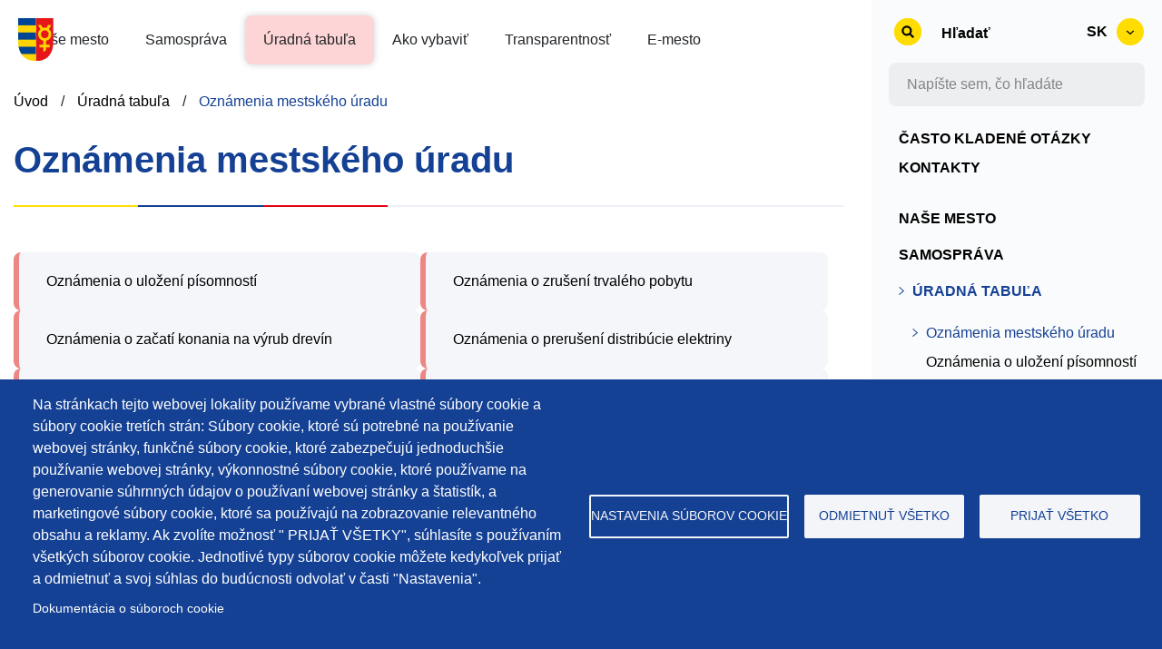

--- FILE ---
content_type: text/html; charset=UTF-8
request_url: https://dunstreda.sk/oznamenia-mestskeho-uradu
body_size: 112502
content:
<!DOCTYPE html>
<html lang="sk" dir="ltr" prefix="content: http://purl.org/rss/1.0/modules/content/  dc: http://purl.org/dc/terms/  foaf: http://xmlns.com/foaf/0.1/  og: http://ogp.me/ns#  rdfs: http://www.w3.org/2000/01/rdf-schema#  schema: http://schema.org/  sioc: http://rdfs.org/sioc/ns#  sioct: http://rdfs.org/sioc/types#  skos: http://www.w3.org/2004/02/skos/core#  xsd: http://www.w3.org/2001/XMLSchema# ">
  <head>
    <meta charset="utf-8" />
<script async src="https://www.googletagmanager.com/gtag/js?id=G-R8T36C6CEY" type="text/plain" id="cookies_google_analytics_tracking_file" data-cookieconsent="analytics"></script>
<script type="text/plain" id="cookies_google_analytics_tracking_script" data-cookieconsent="analytics">window.dataLayer = window.dataLayer || [];function gtag(){dataLayer.push(arguments)};gtag("js", new Date());gtag("set", "developer_id.dMDhkMT", true);gtag("config", "G-R8T36C6CEY", {"groups":"default","page_placeholder":"PLACEHOLDER_page_location"});</script>
<meta name="keywords" content="Dunajská Streda, mestské služby, školy, škôlky, parkovanie, kultúra, doprava, podujatia, turizmus, samospráva, voľný čas, zdravotníctvo" />
<link rel="canonical" href="https://dunstreda.sk/oznamenia-mestskeho-uradu" />
<meta property="og:title" content="Oznámenia mestského úradu | Dunajská Streda" />
<meta property="og:description" content="Vitajte na oficiálnej stránke mesta Dunajská Streda. Objavte mestské služby, kalendár podujatí, kultúru, históriu a ďalšie informácie o našom meste." />
<meta property="og:image" content="https://dunstreda.sk/themes/mytheme/images/optimized/dunstreda-meta-sk.png" />
<meta name="Generator" content="Drupal 9 (https://www.drupal.org)" />
<meta name="MobileOptimized" content="width" />
<meta name="HandheldFriendly" content="true" />
<meta name="viewport" content="width=device-width, initial-scale=1.0" />
<link rel="icon" href="/themes/mytheme/favicon.ico" type="image/vnd.microsoft.icon" />
<link rel="alternate" hreflang="sk" href="https://dunstreda.sk/oznamenia-mestskeho-uradu" />
<link rel="alternate" hreflang="hu" href="https://dunstreda.sk/hu/varosi-hivatal-ertesitesei" />

    <title>Oznámenia mestského úradu | Dunajská Streda</title>
    <link rel="stylesheet" media="all" href="/files/css/css_mOxrarmc19lZJXJnbmzKi1C5iQYZ-HTFlyzAurGATcI.css" />
<link rel="stylesheet" media="all" href="https://stackpath.bootstrapcdn.com/bootstrap/4.3.1/css/bootstrap.min.css" />
<link rel="stylesheet" media="all" href="/files/css/css_N7021Pi_3pSRbDdX4QJpWjHXyf-WUo1ZHe-YNiZ9Rdk.css" />
<link rel="stylesheet" media="all" href="/files/css/css_qs2DqoRbf_Be_k9LKFubhI0k9XTJ74zhyEaW5waS5iw.css" />
<link rel="stylesheet" media="print" href="/files/css/css_vAqauB0dnU1Dm7OesSrYNoeFn8Ved1i37B9vkcQoWtw.css" />
<link rel="stylesheet" media="all" href="/files/css/css_QF1J0hiEfHEkfO2FAf7_RIADlqgdSrAwg11TNv8dHtg.css" />

    

    <link rel="apple-touch-icon" sizes="180x180" href="/apple-touch-icon.png">
    <link rel="icon" type="image/png" sizes="32x32" href="/favicon-32x32.png">
    <link rel="icon" type="image/png" sizes="16x16" href="/favicon-16x16.png">
    <link rel="manifest" href="/site.webmanifest">
    <link rel="mask-icon" href="/safari-pinned-tab.svg" color="#ffd400">
    <meta name="msapplication-TileColor" content="#ffffff">
    <meta name="theme-color" content="#ffffff">
    
  </head>
          
      <body class="topsecret page-node-6890 page-lang-sk page-oznamenia-mestskeho-uradu section-oznamenia-mestskeho-uradu role--anonymous with-subnav page-node-type-stranky_menu sidebar-second one-sidebar">

    <div id="block-cookiesui" class="block-cookies block-cookiesui">
  
    
        
<div id="cookiesjsr"></div>

  </div>
 
    
    <div id="skip-link" role="navigation">
       <a href="#main" class="visually-hidden focusable skip-link">
       Skočiť na hlavný obsah
      </a>
    </div>
    
      <div class="dialog-off-canvas-main-canvas" data-off-canvas-main-canvas>
    <div class="layout-container">

    <!-- custom full side sidebar -->
        <div class="right_side_sidebar">
      <div>
          <!-- ______________________ HEADER _______________________ -->
              <header id="header" role="banner">
          <div class="container">

               
                <div id="toggle_search" onclick="window.location.href='/search';"></div>
              
          <div tabindex="0" id="toggle_icon"></div>
          <div tabindex="0" id="toggle_close"></div>
            <div id="header-region">
             
                <div id="block-sitebranding" class="block-system block-sitebranding">
                    <a href="/" rel="home" class="site-logo">
                      <img src="/themes/mytheme/images/erb.svg" alt="Erb Dunajská Streda">
                    </a>
                </div>
                             <div>
    <div id="block-cookiesui" class="block-cookies block-cookiesui">
  
    
        
<div id="cookiesjsr"></div>

  </div>
<nav role="navigation" aria-labelledby="block-kontaktyrss-menu" id="block-kontaktyrss" class="block block-menu navigation menu--kontakty-rss">
            
  <h2 class="visually-hidden" id="block-kontaktyrss-menu">Kontakty + Rss</h2>
  

        



              <ul class="menu">
              
      
        <li class="menu-item">
          <a href="/casto-kladene-otazky" data-drupal-link-system-path="node/6889">Často kladené otázky</a>
                  </li>

      
      



          
      
        <li class="menu-item">
          <a href="/kontakty" data-drupal-link-system-path="node/6298">Kontakty</a>
                  </li>

      
      



        </ul>
  


  </nav>
<nav role="navigation" aria-labelledby="block-menusk-menu" id="block-menusk" class="block block-menu navigation menu--menu-sk">
            
  <h2 class="visually-hidden" id="block-menusk-menu">Menu SK</h2>
  

        



              <ul class="menu">
              
      
                

          <li class="menu-item menu-item--expanded">
            <a href="/nase-mesto" data-drupal-link-system-path="node/6891">Naše mesto</a>
                          
              <ul class="menu">
              
      
                

          <li class="menu-item">
            <a href="/statut-mesta" data-drupal-link-system-path="node/45">Štatút mesta</a>
                      </li>

        
  
      
      



          
      
                

          <li class="menu-item">
            <a href="https://egov.dunstreda.sk/Default.aspx?NavigationState=880%3A0%3A">Demografické údaje mesta</a>
                      </li>

        
  
      
      



          
      
                

          <li class="menu-item menu-item--collapsed">
            <a href="/historia-mesta" data-drupal-link-system-path="node/6762">História mesta</a>
                      </li>

        
  
      
      



          
      
                

          <li class="menu-item">
            <a href="/mestske-spravy" data-drupal-link-system-path="node/6243">Mestské správy</a>
                      </li>

        
  
      
      



          
      
                

          <li class="menu-item menu-item--collapsed">
            <a href="/fotogaleria" data-drupal-link-system-path="node/6764">Fotogaléria</a>
                      </li>

        
  
      
      



          
      
                

          <li class="menu-item">
            <a href="/partnerske-mesta" data-drupal-link-system-path="node/38">Partnerské mestá</a>
                      </li>

        
  
      
      



          
      
                

          <li class="menu-item menu-item--collapsed">
            <a href="/ocenenia" data-drupal-link-system-path="node/6765">Ocenenia</a>
                      </li>

        
  
      
      



          
      
                

          <li class="menu-item menu-item--collapsed">
            <a href="/doprava-v-meste" data-drupal-link-system-path="node/6775">Doprava v meste</a>
                      </li>

        
  
      
      



          
      
                

          <li class="menu-item menu-item--collapsed">
            <a href="/skolstvo-skolske-zariadenia" data-drupal-link-system-path="node/6781">Školstvo a školské zariadenia</a>
                      </li>

        
  
      
      



          
      
                

          <li class="menu-item menu-item--collapsed">
            <a href="/kultura" data-drupal-link-system-path="node/6793">Kultúra</a>
                      </li>

        
  
      
      



          
      
                

          <li class="menu-item menu-item--collapsed">
            <a href="/volny-cas-sport" data-drupal-link-system-path="node/6796">Voľný čas a šport</a>
                      </li>

        
  
      
      



          
      
                

          <li class="menu-item menu-item--collapsed">
            <a href="/media-v-meste" data-drupal-link-system-path="node/6868">Média v meste</a>
                      </li>

        
  
      
      



          
      
                

          <li class="menu-item">
            <a href="/statna-sprava" data-drupal-link-system-path="node/40">Štátna správa</a>
                      </li>

        
  
      
      



          
      
                

          <li class="menu-item">
            <a href="/ds-app" data-drupal-link-system-path="node/6896">DS App</a>
                      </li>

        
  
      
      



          
      
                

          <li class="menu-item menu-item--collapsed">
            <a href="/mimovladne-organizacie-zalozene-zriadene-mestom" data-drupal-link-system-path="node/6867">Mimovládne organizácie založené a zriadené mestom</a>
                      </li>

        
  
      
      



          
      
                

          <li class="menu-item menu-item--collapsed">
            <a href="/cirkvi-nabozenske-spolocnosti" data-drupal-link-system-path="node/6805">Cirkvi a náboženské spoločnosti</a>
                      </li>

        
  
      
      



          
      
                

          <li class="menu-item menu-item--collapsed">
            <a href="/lekarne" data-drupal-link-system-path="node/6807">Lekárne</a>
                      </li>

        
  
      
      



          
      
                

          <li class="menu-item">
            <a href="/socialne-sluzby" data-drupal-link-system-path="node/6812">Sociálne služby</a>
                      </li>

        
  
      
      



          
      
                

          <li class="menu-item">
            <a href="/odpadove-hospodarstvo" data-drupal-link-system-path="node/4929">Odpadové hospodárstvo</a>
                      </li>

        
  
      
      



          
      
                

          <li class="menu-item menu-item--collapsed">
            <a href="/turizmus" data-drupal-link-system-path="node/6808">Turizmus</a>
                      </li>

        
  
      
      



        </ul>
  
                      </li>

        
  
      
      



          
      
                

          <li class="menu-item menu-item--expanded">
            <a href="/samosprava" data-drupal-link-system-path="node/6892">Samospráva</a>
                          
              <ul class="menu">
              
      
                

          <li class="menu-item menu-item--collapsed">
            <a href="/primator" data-drupal-link-system-path="node/46">Primátor</a>
                      </li>

        
  
      
      



          
      
                

          <li class="menu-item">
            <a href="/zastupcovia-primatora" data-drupal-link-system-path="node/47">Zástupcovia primátora</a>
                      </li>

        
  
      
      



          
      
                

          <li class="menu-item menu-item--collapsed">
            <a href="/hlavny-kontrolor" data-drupal-link-system-path="node/75">Hlavný kontrolór</a>
                      </li>

        
  
      
      



          
      
                

          <li class="menu-item menu-item--collapsed">
            <a href="/mestske-zastupitelstvo" data-drupal-link-system-path="node/6823">Mestské zastupiteľstvo</a>
                      </li>

        
  
      
      



          
      
                

          <li class="menu-item menu-item--collapsed">
            <a href="/mestska-rada" data-drupal-link-system-path="node/6824">Mestská rada</a>
                      </li>

        
  
      
      



          
      
                

          <li class="menu-item menu-item--collapsed">
            <a href="/odborne-komisie" data-drupal-link-system-path="node/6828">Odborné komisie</a>
                      </li>

        
  
      
      



          
      
                

          <li class="menu-item menu-item--collapsed">
            <a href="/mestsky-urad" data-drupal-link-system-path="node/6829">Mestský úrad</a>
                      </li>

        
  
      
      



          
      
                

          <li class="menu-item">
            <a href="/matricny-urad" data-drupal-link-system-path="node/120">Matričný úrad</a>
                      </li>

        
  
      
      



          
      
                

          <li class="menu-item">
            <a href="/mestska-policia" data-drupal-link-system-path="node/6978">Mestská polícia</a>
                      </li>

        
  
      
      



          
      
                

          <li class="menu-item">
            <a href="/obchodne-spolocnosti-s-majetkovou-ucastou-mesta" data-drupal-link-system-path="node/42">Obchodné spoločnosti s majetkovou účasťou mesta</a>
                      </li>

        
  
      
      



          
      
                

          <li class="menu-item">
            <a href="/vseobecne-zavazne-nariadenia" data-drupal-link-system-path="node/6286">Všeobecne záväzné nariadenia</a>
                      </li>

        
  
      
      



        </ul>
  
                      </li>

        
  
      
      



          
      
                

          <li class="menu-item menu-item--expanded menu-item--active-trail">
            <a href="/uradna-tabula-0" data-drupal-link-system-path="node/6893">Úradná tabuľa</a>
                          
              <ul class="menu">
              
      
                

          <li class="menu-item menu-item--collapsed menu-item--active-trail">
            <a href="/oznamenia-mestskeho-uradu" data-drupal-link-system-path="node/6890" class="is-active">Oznámenia mestského úradu</a>
                      </li>

        
  
      
      



          
      
                

          <li class="menu-item">
            <a href="/taxonomy/term/127" data-drupal-link-system-path="taxonomy/term/127">Oznámenie stavebného odboru</a>
                      </li>

        
  
      
      



          
      
                

          <li class="menu-item">
            <a href="/taxonomy/term/135" data-drupal-link-system-path="taxonomy/term/135">Oznámenie hlavného kontrolóra</a>
                      </li>

        
  
      
      



          
      
                

          <li class="menu-item">
            <a href="/taxonomy/term/124" data-drupal-link-system-path="taxonomy/term/124">Verejné vyhlášky</a>
                      </li>

        
  
      
      



          
      
                

          <li class="menu-item">
            <a href="/taxonomy/term/126" data-drupal-link-system-path="taxonomy/term/126">Požiarna ochrana a civilná ochrana</a>
                      </li>

        
  
      
      



          
      
                

          <li class="menu-item">
            <a href="/taxonomy/term/123" data-drupal-link-system-path="taxonomy/term/123">Voľby a referendá</a>
                      </li>

        
  
      
      



          
      
                

          <li class="menu-item">
            <a href="/taxonomy/term/136" data-drupal-link-system-path="taxonomy/term/136">Voľné pracovné miesta a výberové konania</a>
                      </li>

        
  
      
      



          
      
                

          <li class="menu-item">
            <a href="/taxonomy/term/125" data-drupal-link-system-path="taxonomy/term/125">Rôzne</a>
                      </li>

        
  
      
      



        </ul>
  
                      </li>

        
  
      
      



          
      
                

          <li class="menu-item menu-item--expanded">
            <a href="/ako-vybavit" data-drupal-link-system-path="node/6894">Ako vybaviť</a>
                          
              <ul class="menu">
              
      
                

          <li class="menu-item">
            <a href="/tlaciva" data-drupal-link-system-path="node/128">Tlačivá</a>
                      </li>

        
  
      
      



          
      
                

          <li class="menu-item">
            <a href="/miestne-dane-poplatky" data-drupal-link-system-path="node/129">Miestne dane a poplatky</a>
                      </li>

        
  
      
      



          
      
                

          <li class="menu-item">
            <a href="/spravne-poplatky" data-drupal-link-system-path="node/130">Správne poplatky</a>
                      </li>

        
  
      
      



          
      
                

          <li class="menu-item">
            <a href="/vernostna-karta" data-drupal-link-system-path="node/133">Vernostná karta</a>
                      </li>

        
  
      
      



          
      
                

          <li class="menu-item">
            <a href="/ohnostroj" data-drupal-link-system-path="node/7775">Ohňostroj</a>
                      </li>

        
  
      
      



        </ul>
  
                      </li>

        
  
      
      



          
      
                

          <li class="menu-item menu-item--expanded">
            <a href="/transparentnost" data-drupal-link-system-path="node/6895">Transparentnosť</a>
                          
              <ul class="menu">
              
      
                

          <li class="menu-item menu-item--collapsed">
            <a href="/hospodarenie-majetok" data-drupal-link-system-path="node/6838">Hospodárenie a majetok</a>
                      </li>

        
  
      
      



          
      
                

          <li class="menu-item menu-item--collapsed">
            <a href="/dokumenty-mesta" data-drupal-link-system-path="node/6845">Dokumenty mesta</a>
                      </li>

        
  
      
      



          
      
                

          <li class="menu-item">
            <a href="/navrhy-vzn-na-pripomienkovanie" data-drupal-link-system-path="node/211">Návrhy VZN na pripomienkovanie</a>
                      </li>

        
  
      
      



          
      
                

          <li class="menu-item">
            <a href="/vseobecne-zavazne-nariadenia" data-drupal-link-system-path="node/6286">Všeobecne záväzné nariadenia</a>
                      </li>

        
  
      
      



          
      
                

          <li class="menu-item menu-item--collapsed">
            <a href="/zmluvy-objednavky-faktury-0" data-drupal-link-system-path="node/6857">Zmluvy, objednávky, faktúry</a>
                      </li>

        
  
      
      



          
      
                

          <li class="menu-item">
            <a href="/projekty" data-drupal-link-system-path="node/6898">Projekty</a>
                      </li>

        
  
      
      



          
      
                

          <li class="menu-item menu-item--collapsed">
            <a href="/profil-verejneho-obstaravatela-mesta-dunajska-streda" data-drupal-link-system-path="node/6846">Profil verejného obstarávateľa mesta</a>
                      </li>

        
  
      
      



          
      
                

          <li class="menu-item">
            <a href="/pristup-k-informaciam" data-drupal-link-system-path="node/6861">Prístup k informáciam</a>
                      </li>

        
  
      
      



          
      
                

          <li class="menu-item">
            <a href="/peticie-staznosti" data-drupal-link-system-path="node/6851">Petície a sťažnosti</a>
                      </li>

        
  
      
      



          
      
                

          <li class="menu-item">
            <a href="/oznamenie-protispolocenskej-cinnosti" data-drupal-link-system-path="node/6847">Oznámenie protispoločenskej činnosti</a>
                      </li>

        
  
      
      



          
      
                

          <li class="menu-item">
            <a href="/uzemny-plan-mesta" data-drupal-link-system-path="node/111">Územný plán mesta</a>
                      </li>

        
  
      
      



          
      
                

          <li class="menu-item">
            <a href="/miestne-referendum" data-drupal-link-system-path="node/6848">Miestne referendum</a>
                      </li>

        
  
      
      



          
      
                

          <li class="menu-item">
            <a href="/ochrana-osobnych-udajov" data-drupal-link-system-path="node/4557">Ochrana osobných údajov</a>
                      </li>

        
  
      
      



          
      
                

          <li class="menu-item">
            <a href="/pouzivanie-jazyka-narodnostnej-mensiny" data-drupal-link-system-path="node/8375">Používanie jazyka národnostnej menšiny</a>
                      </li>

        
  
      
      



        </ul>
  
                      </li>

        
  
      
      



          
      
                

          <li class="menu-item menu-item--expanded">
            <a href="/e-mesto" data-drupal-link-system-path="node/6951">E-mesto</a>
                          
              <ul class="menu">
              
      
                

          <li class="menu-item">
            <a href="/elektronicke-sluzby" data-drupal-link-system-path="node/4807">Elektronické služby mesta Dunajská Streda</a>
                      </li>

        
  
      
      



          
      
                

          <li class="menu-item">
            <a href="/privatna-zona-mesta-dunajska-streda" data-drupal-link-system-path="node/4808">Privátna zóna mesta Dunajská Streda</a>
                      </li>

        
  
      
      



        </ul>
  
                      </li>

        
  
      
      



        </ul>
  


  </nav>
<div id="block-emesto" class="block-block-content block-emesto">
  
    
      
            <div class="basic__body"><div class="emestoblock">
<div class="emesto_left">
<h3>Elektronické služby mesta<br />
Dunajská Streda</h3>

<ul><li>Ohlasovanie vzniku, zániku alebo zmeny poplatkovej povinnosti za komunálne odpady a drobné stavebné odpady.</li>
	<li>Oznamovanie otváracích hodín prevádzkarne alebo ich zmeny.</li>
	<li>Oznamovanie zrušenia prevádzkovej jednotky.</li>
	<li>Podávanie daňového priznania k dani za nevýherné hracie prístroje.</li>
	<li>Podávanie daňového priznania k dani za predajné automaty.</li>
	<li>Podávanie daňového priznania k dani za psa.</li>
</ul><div class="btn_emesto"><a class="more" href="/elektronicke-sluzby">Ďalej</a></div>
</div>

<div class="emesto_right">
<h3>Privátna zóna mesta<br />Dunajská Streda</h3>

<p>Pre vstup do privátnej zóny kliknite na vstup.</p>

<div class="btn_emesto"><a class="more" href="/privatna-zona-mesta-dunajska-streda">Vstup</a></div>
</div>
</div>
</div>
      
  </div>

  </div>

            </div>
          </div>
        </header><!-- /#header -->
      
      
      <!-- ______________________ MAIN _______________________ -->


      <div id="main" role="main">
        <div class="container">
          <div id="content-wrapper">
            <section id="content">

              <div id="content-header">

                

                                  <div id="highlighted">  <div>
    <div id="block-mytheme-breadcrumbs" class="block-system block-mytheme-breadcrumbs">
  
    
        <nav class="breadcrumb" role="navigation" aria-labelledby="system-breadcrumb" aria-label="navigation">
    <h2 id="system-breadcrumb" class="visually-hidden">Omrvinka</h2>
    <ol>
    
              <li>
                      <a href="/">Úvod</a> 
                  </li>
      
    
              <li>
                      <a href="/uradna-tabula-0">Úradná tabuľa</a> 
                  </li>
      
    
              <li>
                      <a aria-current="page" href="/oznamenia-mestskeho-uradu">Oznámenia mestského úradu</a> 
                  </li>
      
        </ol>
  </nav>

  </div>

  </div>
</div>
                
                

                
                
                  <div>
    <div data-drupal-messages-fallback class="hidden"></div>

  </div>


                
                
              </div><!-- /#content-header -->

              <div id="content-area">
                  <div>
    <div id="block-mytheme-page-title" class="block-core block-mytheme-page-title">
  
    
      
  <h1><span>
  Oznámenia mestského úradu
</span>
</h1>


  </div>
<div id="block-mytheme-content" class="block-system block-mytheme-content">
  
    
      

<article data-history-node-id="6890" role="article" about="/oznamenia-mestskeho-uradu" class="node">

  
  <div class="content">
    
      <div class="stranky_menu__menu-odkazy">
              <div><a href="/taxonomy/term/132">Oznámenia o uložení písomností</a></div>
              <div><a href="/taxonomy/term/131">Oznámenia o zrušení trvalého pobytu</a></div>
              <div><a href="/taxonomy/term/130">Oznámenia o začatí konania na výrub drevín</a></div>
              <div><a href="/taxonomy/term/133">Oznámenia o prerušení distribúcie elektriny</a></div>
              <div><a href="/taxonomy/term/121">Dražba</a></div>
              <div><a href="/taxonomy/term/134">Rôzne</a></div>
          </div>
  
  </div><!-- /.content -->

      <div class="links">
      
    </div><!-- /.links -->
  
</article><!-- /.node -->

  </div>

  </div>

              </div>

            </section><!-- /#content -->

            
            
          </div><!-- /#content-wrapper -->
        </div><!-- /.container -->
      </div><!-- /#main -->

    <!-- custom full side sidebar end -->
          </div>
      <div>
        <aside role="complementary" id="sidebar-second" class="column sidebar second">
            <div>
    <div class="search-block-form block block-search container-inline" data-drupal-selector="search-block-form" id="block-vyhladavanie-2" role="search">
  
    
      <form action="/search/node" method="get" id="search-block-form" accept-charset="UTF-8">
  <div class="js-form-item form-item js-form-type-search form-item-keys js-form-item-keys form-no-label">
      <label for="edit-keys" class="visually-hidden">Hľadať</label>
        <input title="Zadajte slová, ktoré chcete vyhľadať." placeholder="Napíšte sem, čo hľadáte" data-drupal-selector="edit-keys" type="search" id="edit-keys" name="keys" value="" size="15" maxlength="128" class="form-search" />

        </div>
<div data-drupal-selector="edit-actions" class="form-actions js-form-wrapper form-wrapper" id="edit-actions"><input data-drupal-selector="edit-submit" type="submit" id="edit-submit" value="Hľadať" class="button js-form-submit form-submit" />
</div>

</form>

  </div>
<div id="block-languageswitcherbootstrap-2" class="block-languages-dropdown block-languageswitcherbootstrap-2">
  
    
      
  <div  class="btn-group">
    <button class="btn btn-default btn-sm dropdown-toggle"
            type="button"
            data-toggle="dropdown"
            aria-expanded="true">

      <span class="lang-sm" lang="sk">sk</span>
    </button>

    <ul class="dropdown-menu" role="menu">
              <li role="menuitem">
          <a href="/oznamenia-mestskeho-uradu" title="sk">
            <span class="lang-sm lang-lbl"
                  lang="sk" ></span>
          </a>
        </li>
              <li role="menuitem">
          <a href="/hu/varosi-hivatal-ertesitesei" title="sk">
            <span class="lang-sm lang-lbl"
                  lang="hu" ></span>
          </a>
        </li>
          </ul>
  </div>

  </div>
<nav role="navigation" aria-labelledby="block-kontaktyrsscko-menu" id="block-kontaktyrsscko" class="block block-menu navigation menu--kontakty-rss">
            
  <h2 class="visually-hidden" id="block-kontaktyrsscko-menu">Kontakty + Rss + ČKO</h2>
  

        



              <ul class="menu">
              
      
        <li class="menu-item">
          <a href="/casto-kladene-otazky" data-drupal-link-system-path="node/6889">Často kladené otázky</a>
                  </li>

      
      



          
      
        <li class="menu-item">
          <a href="/kontakty" data-drupal-link-system-path="node/6298">Kontakty</a>
                  </li>

      
      



        </ul>
  


  </nav>
<nav role="navigation" aria-labelledby="block-menusk-2--4-menu" id="block-menusk-2--4" class="block block-menu navigation menu--menu-sk">
            
  <h2 class="visually-hidden" id="block-menusk-2--4-menu"><a href="/uradna-tabula-0">Úradná tabuľa</a></h2>
  

        



              <ul class="menu">
              
      
                

          <li class="menu-item menu-item--collapsed">
            <a href="/nase-mesto" data-drupal-link-system-path="node/6891">Naše mesto</a>
                      </li>

        
  
      
      



          
      
                

          <li class="menu-item menu-item--collapsed">
            <a href="/samosprava" data-drupal-link-system-path="node/6892">Samospráva</a>
                      </li>

        
  
      
      



          
      
                

          <li class="menu-item menu-item--expanded menu-item--active-trail">
            <a href="/uradna-tabula-0" data-drupal-link-system-path="node/6893">Úradná tabuľa</a>
                          
              <ul class="menu">
              
      
                

          <li class="menu-item menu-item--expanded menu-item--active-trail">
            <a href="/oznamenia-mestskeho-uradu" data-drupal-link-system-path="node/6890" class="is-active">Oznámenia mestského úradu</a>
                          
              <ul class="menu">
              
      
                

          <li class="menu-item">
            <a href="/taxonomy/term/132" data-drupal-link-system-path="taxonomy/term/132">Oznámenia o uložení písomností</a>
                      </li>

        
  
      
      



          
      
                

          <li class="menu-item">
            <a href="/taxonomy/term/130" data-drupal-link-system-path="taxonomy/term/130">Oznámenie o začatí konania na výrub drevín</a>
                      </li>

        
  
      
      



          
      
                

          <li class="menu-item">
            <a href="/taxonomy/term/131" data-drupal-link-system-path="taxonomy/term/131">Oznámenia o zrušení trvalého pobytu</a>
                      </li>

        
  
      
      



          
      
                

          <li class="menu-item">
            <a href="/taxonomy/term/133" data-drupal-link-system-path="taxonomy/term/133">Oznámenia o prerušení distribúcie elektriny</a>
                      </li>

        
  
      
      



          
      
                

          <li class="menu-item">
            <a href="/taxonomy/term/134" data-drupal-link-system-path="taxonomy/term/134">Rôzne</a>
                      </li>

        
  
      
      



        </ul>
  
                      </li>

        
  
      
      



          
      
                

          <li class="menu-item">
            <a href="/taxonomy/term/127" data-drupal-link-system-path="taxonomy/term/127">Oznámenie stavebného odboru</a>
                      </li>

        
  
      
      



          
      
                

          <li class="menu-item">
            <a href="/taxonomy/term/135" data-drupal-link-system-path="taxonomy/term/135">Oznámenie hlavného kontrolóra</a>
                      </li>

        
  
      
      



          
      
                

          <li class="menu-item">
            <a href="/taxonomy/term/124" data-drupal-link-system-path="taxonomy/term/124">Verejné vyhlášky</a>
                      </li>

        
  
      
      



          
      
                

          <li class="menu-item">
            <a href="/taxonomy/term/126" data-drupal-link-system-path="taxonomy/term/126">Požiarna ochrana a civilná ochrana</a>
                      </li>

        
  
      
      



          
      
                

          <li class="menu-item">
            <a href="/taxonomy/term/123" data-drupal-link-system-path="taxonomy/term/123">Voľby a referendá</a>
                      </li>

        
  
      
      



          
      
                

          <li class="menu-item">
            <a href="/taxonomy/term/136" data-drupal-link-system-path="taxonomy/term/136">Voľné pracovné miesta a výberové konania</a>
                      </li>

        
  
      
      



          
      
                

          <li class="menu-item">
            <a href="/taxonomy/term/125" data-drupal-link-system-path="taxonomy/term/125">Rôzne</a>
                      </li>

        
  
      
      



        </ul>
  
                      </li>

        
  
      
      



          
      
                

          <li class="menu-item menu-item--collapsed">
            <a href="/ako-vybavit" data-drupal-link-system-path="node/6894">Ako vybaviť</a>
                      </li>

        
  
      
      



          
      
                

          <li class="menu-item menu-item--collapsed">
            <a href="/transparentnost" data-drupal-link-system-path="node/6895">Transparentnosť</a>
                      </li>

        
  
      
      



          
      
                

          <li class="menu-item menu-item--collapsed">
            <a href="/e-mesto" data-drupal-link-system-path="node/6951">E-mesto</a>
                      </li>

        
  
      
      



        </ul>
  


  </nav>
<div id="block-sidebarinformacie" class="block-block-content block-sidebarinformacie">
  
    
      
            <div class="basic__body"><div class="sidebar_info">
<div class="sidebar_info_emesto">
<div class="sidebar_info_big_images">
<div class="sidebar_info_emesto_center"><a href="/clenske-mesto-zdruzenia-karpatskej-kotliny-hnutia-zdrave-mesta"><img alt="ČLENSKÉ MESTO ZDRUŽENIA KARPATSKEJ KOTLINY HNUTIA ZDRAVÉ MESTÁ" src="/themes/mytheme/images/ds_egeseg.png" /></a></div>
</div>

<div class="sidebar_info_emesto_flex">
<div class="sidebar_info_span_image"><span><img alt="Elektronické mesto ikona" src="/themes/mytheme/images/egov.svg" /></span></div>

<div>
<h2><a class="emesto ebutton" href="https://egov.dunstreda.sk/">eGov</a></h2>

<p><a class="emesto ebutton" href="https://egov.dunstreda.sk/">Dunajská Streda</a></p>
</div>
</div>

<div class="sidebar_info_emesto_flex">
<div class="sidebar_info_span_image"><span><img alt="Elektronické mesto ikona" src="/themes/mytheme/images/emesto.svg" /></span></div>

<div>
<h2>DS App</h2>

<p>mobilná aplikácia mesta</p>
</div>
</div>

<div class="sidebar_info_emesto_mobile_app sidebar_info_emesto_center">
<div class="sidebar_info_mobile_qr"><img height="186" src="[data-uri]" width="186" /></div>

<div class="sidebar_info_mobile_logo"><span><a aria-label="Apple store DS APP" href="https://itunes.apple.com/sk/app/ds-app/id1440772767?mt=8" target="_blank"><img alt="Obrázok Apple store" src="/themes/mytheme/images/logo_appstore.svg" /></a></span> <span><a aria-label="Playstore DS APP" href="https://play.google.com/store/apps/details?id=com.epixtechnology.dsappandroid" target="_blank"><img alt="Obrázok Google Play" src="/themes/mytheme/images/logo_googleplay.svg" /></a></span></div>
</div>
</div>
</div>
</div>
      
  </div>

  </div>

        </aside><!-- /#sidebar-second -->
      </div>
    </div>
      
  <!-- ______________________ FOOTER _______________________ -->

      <footer id="footer" role="contentinfo">
      <div class="container">
        <div id="footer-region">

        
             
         
             
                <div id="block-sitebranding" class="block-system block-sitebranding">
                    <a href="/" rel="home" class="site-logo">
                      <img src="/themes/mytheme/images/front_erb_ds_sk.svg" alt="Erb Dunajská Streda">
                    </a>
                </div>
             
          <div class="footer_center">

              <div id="block-footermestskyurad" class="block-block-content block-footermestskyurad">
  
    
      
            <div class="basic__body"><div>
<p><strong>Adresa:</strong></p>

<p>Mestský úrad</p>

<p>Hlavná ulica 50/16</p>

<p>929 01 Dunajská Streda</p>
</div>

<div class="tel_cisla_footer">
<p><strong>Tel:</strong> +421 (031) 590 3911</p>
</div>

<div>
<p><strong>Email:</strong> <span class="spamspan"><span class="u">primator</span> [at] <span class="d">dunstreda.eu</span></span></p>

<p><strong>Facebook: </strong><a aria-label="Facebook link - otvorí sa v novom okne" href="https://www.facebook.com/Mesto.Dunajska.Streda.Dunaszerdahely.Varos">https://www.facebook.com/Mesto.Dunajska.Streda.Dunaszerdahely.Varos</a></p>

<p><strong>Instagram:</strong> <a aria-label="Instagram link - otvorí sa v novom okne" href="https://www.instagram.com/mestods_dunaszerdahelyvaros/">https://www.instagram.com/mestods_dunaszerdahelyvaros/</a></p>
</div>
</div>
      
  </div>
 

          
          <div class="footer_menu">
            <div class="footer_menu_top">
              <nav role="navigation" aria-labelledby="block-footermenu-menu" id="block-footermenu" class="block block-menu navigation menu--footer-menu">
            
  <h2 class="visually-hidden" id="block-footermenu-menu">Footer MENU</h2>
  

        



              <ul class="menu">
              
      
        <li class="menu-item">
          <a href="/kontakty" data-drupal-link-system-path="node/6298">Kontakty</a>
                  </li>

      
      



          
      
        <li class="menu-item">
          <a href="/sitemap" data-drupal-link-system-path="sitemap">Mapa stránky</a>
                  </li>

      
      



          
      
        <li class="menu-item">
          <a href="/mestske-spravy" data-drupal-link-system-path="node/6243">Mestské správy</a>
                  </li>

      
      



          
      
        <li class="menu-item">
          <a href="https://dunajskostredsky.sk/programy">Programy</a>
                  </li>

      
      



          
      
        <li class="menu-item">
          <a href="/uradna-tabula" data-drupal-link-system-path="node/6245">Úradná tabuľa</a>
                  </li>

      
      



        </ul>
  


  </nav>
 
            </div>
            <div class="footer_menu_bottom">
              <div id="block-footercopyright" class="block-block-content block-footercopyright">
  
    
      
            <div class="basic__body"><p>Copyright © Mesto Dunajská Streda, 2025</p>

<p>web design: <a href="https://epix.sk" target="_blank">epix media</a></p>
</div>
      
  </div>
 
            </div>
          </div>

           <nav role="navigation" aria-labelledby="block-footercookiesochranaosobnychudajov-menu" id="block-footercookiesochranaosobnychudajov" class="block block-menu navigation menu--cookies-ochrana-osobnych-udajov">
            
  <h2 class="visually-hidden" id="block-footercookiesochranaosobnychudajov-menu">Footer Cookies + ochrana osobných udajov</h2>
  

        



              <ul class="menu">
              
      
        <li class="menu-item">
          <a href="/vyhlasenie-o-pristupnosti" data-drupal-link-system-path="node/6850">Vyhlásenie o prístupnosti</a>
                  </li>

      
      



          
      
        <li class="menu-item">
          <a href="/casto-kladene-otazky" data-drupal-link-system-path="node/6889">Často kladené otázky</a>
                  </li>

      
      



          
      
        <li class="menu-item">
          <a href="/ochrana-osobnych-udajov" data-drupal-link-system-path="node/4557">Ochrana osobných údajov</a>
                  </li>

      
      



          
      
        <li class="menu-item">
          <a href="/zasady-pouzivania-suborov-cookies" data-drupal-link-system-path="node/4554">Používanie súborov cookies</a>
                  </li>

      
      



          
      
        <li class="menu-item">
          <a href="#editCookieSettings">Nastavenie cookies</a>
                  </li>

      
      



          
      
        <li class="menu-item">
          <a href="/podnety-a-spatna-vazba" data-drupal-link-system-path="webform/podnety_a_spatna_vazba">Podnety a spätná väzba</a>
                  </li>

      
      



        </ul>
  


  </nav>
 



          </div>  

          
          
        </div>
      </div>
    </footer><!-- /#footer -->
  
</div><!-- /.layout-container -->


  </div>

    
    <script type="application/json" data-drupal-selector="drupal-settings-json">{"path":{"baseUrl":"\/","scriptPath":null,"pathPrefix":"","currentPath":"node\/6890","currentPathIsAdmin":false,"isFront":false,"currentLanguage":"sk"},"pluralDelimiter":"\u0003","suppressDeprecationErrors":true,"ajaxPageState":{"libraries":"ajax_loader\/ajax_loader.throbber,aria_current\/aria-current-navigation-links-anonymous,back_to_top\/back_to_top_icon,back_to_top\/back_to_top_js,cookies\/cookiesjsr.cdn,cookies\/cookiesjsr.styles,cookies_ga\/analytics,core\/normalize,custom\/global,google_analytics\/google_analytics,languages_dropdown\/dependency-css,languages_dropdown\/main,mytheme\/global,spamspan\/obfuscate,system\/base","theme":"mytheme","theme_token":null},"ajaxTrustedUrl":{"\/search\/node":true},"ajaxLoader":{"markup":"\u003Cdiv class=\u0022ajax-throbber sk-circle\u0022\u003E\n              \u003Cdiv class=\u0022sk-circle-dot\u0022\u003E\u003C\/div\u003E\n              \u003Cdiv class=\u0022sk-circle-dot\u0022\u003E\u003C\/div\u003E\n              \u003Cdiv class=\u0022sk-circle-dot\u0022\u003E\u003C\/div\u003E\n              \u003Cdiv class=\u0022sk-circle-dot\u0022\u003E\u003C\/div\u003E\n              \u003Cdiv class=\u0022sk-circle-dot\u0022\u003E\u003C\/div\u003E\n              \u003Cdiv class=\u0022sk-circle-dot\u0022\u003E\u003C\/div\u003E\n              \u003Cdiv class=\u0022sk-circle-dot\u0022\u003E\u003C\/div\u003E\n              \u003Cdiv class=\u0022sk-circle-dot\u0022\u003E\u003C\/div\u003E\n              \u003Cdiv class=\u0022sk-circle-dot\u0022\u003E\u003C\/div\u003E\n              \u003Cdiv class=\u0022sk-circle-dot\u0022\u003E\u003C\/div\u003E\n              \u003Cdiv class=\u0022sk-circle-dot\u0022\u003E\u003C\/div\u003E\n              \u003Cdiv class=\u0022sk-circle-dot\u0022\u003E\u003C\/div\u003E\n            \u003C\/div\u003E","hideAjaxMessage":true,"alwaysFullscreen":false,"throbberPosition":"body"},"back_to_top":{"back_to_top_button_trigger":100,"back_to_top_prevent_on_mobile":true,"back_to_top_prevent_in_admin":false,"back_to_top_button_type":"image","back_to_top_button_text":"Sp\u00e4\u0165 hore"},"google_analytics":{"account":"G-R8T36C6CEY","trackOutbound":true,"trackMailto":true,"trackTel":true,"trackDownload":true,"trackDownloadExtensions":"7z|aac|arc|arj|asf|asx|avi|bin|csv|doc(x|m)?|dot(x|m)?|exe|flv|gif|gz|gzip|hqx|jar|jpe?g|js|mp(2|3|4|e?g)|mov(ie)?|msi|msp|pdf|phps|png|ppt(x|m)?|pot(x|m)?|pps(x|m)?|ppam|sld(x|m)?|thmx|qtm?|ra(m|r)?|sea|sit|tar|tgz|torrent|txt|wav|wma|wmv|wpd|xls(x|m|b)?|xlt(x|m)|xlam|xml|z|zip","trackColorbox":true},"cookies":{"cookiesjsr":{"config":{"cookie":{"name":"cookiesjsr","expires":31536000000,"domain":"","sameSite":"Lax","secure":false},"library":{"libBasePath":"https:\/\/cdn.jsdelivr.net\/gh\/jfeltkamp\/cookiesjsr@1\/dist","libPath":"https:\/\/cdn.jsdelivr.net\/gh\/jfeltkamp\/cookiesjsr@1\/dist\/cookiesjsr.min.js","scrollLimit":0},"callback":{"method":"post","url":"\/cookies\/consent\/callback.json","headers":[]},"interface":{"openSettingsHash":"#editCookieSettings","showDenyAll":true,"denyAllOnLayerClose":false,"settingsAsLink":false,"availableLangs":["sk","hu","en"],"defaultLang":"sk","groupConsent":false,"cookieDocs":true}},"services":{"functional":{"id":"functional","services":[{"key":"functional","type":"functional","name":"Po\u017eadovan\u00e9 funk\u010dn\u00e9","info":{"value":"\u003Ctable\u003E\r\n\t\u003Cthead\u003E\r\n\t\t\u003Ctr\u003E\r\n\t\t\t\u003Cth width=\u002215%\u0022\u003EN\u00e1zov s\u00faboru cookie\u003C\/th\u003E\r\n\t\t\t\u003Cth width=\u002215%\u0022\u003EPredvolen\u00fd \u010das ukon\u010denia platnosti\u003C\/th\u003E\r\n\t\t\t\u003Cth\u003EPopis\u003C\/th\u003E\r\n\t\t\u003C\/tr\u003E\r\n\t\u003C\/thead\u003E\r\n\t\u003Ctbody\u003E\r\n\t\t\u003Ctr\u003E\r\n\t\t\t\u003Ctd\u003E\u003Ccode dir=\u0022ltr\u0022 translate=\u0022no\u0022\u003ESSESS\u0026lt;ID\u0026gt;\u003C\/code\u003E\u003C\/td\u003E\r\n\t\t\t\u003Ctd\u003E1 mesiac\u003C\/td\u003E\r\n\t\t\t\u003Ctd\u003EAk ste prihl\u00e1sen\u00ed na tejto webovej lokalite, s\u00fabor cookie rel\u00e1cie je potrebn\u00fd na identifik\u00e1ciu a pripojenie v\u00e1\u0161ho prehliada\u010da k v\u00e1\u0161mu pou\u017e\u00edvate\u013esk\u00e9mu \u00fa\u010dtu na backende servera tejto webovej lokality.\u003C\/td\u003E\r\n\t\t\u003C\/tr\u003E\r\n\t\t\u003Ctr\u003E\r\n\t\t\t\u003Ctd\u003E\u003Ccode dir=\u0022ltr\u0022 translate=\u0022no\u0022\u003Ecookiesjsr\u003C\/code\u003E\u003C\/td\u003E\r\n\t\t\t\u003Ctd\u003E1 rok\u003C\/td\u003E\r\n\t\t\t\u003Ctd\u003EPri prvej n\u00e1v\u0161teve tejto webovej str\u00e1nky ste boli po\u017eiadan\u00ed o s\u00fahlas s pou\u017e\u00edvan\u00edm viacer\u00fdch slu\u017eieb (vr\u00e1tane slu\u017eieb tret\u00edch str\u00e1n), ktor\u00e9 vy\u017eaduj\u00fa ukladanie \u00fadajov do prehliada\u010da (s\u00fabory cookie, lok\u00e1lne \u00falo\u017eisko). Va\u0161e rozhodnutia o ka\u017edej slu\u017ebe (povoli\u0165, zamietnu\u0165) sa ukladaj\u00fa do tohto s\u00faboru cookie a pou\u017e\u00edvaj\u00fa sa opakovane pri ka\u017edej n\u00e1v\u0161teve tejto webovej lokality.\u003C\/td\u003E\r\n\t\t\u003C\/tr\u003E\r\n\t\u003C\/tbody\u003E\r\n\u003C\/table\u003E\r\n","format":"full_html"},"uri":"","needConsent":false}],"weight":1},"tracking":{"id":"tracking","services":[{"key":"analytics","type":"tracking","name":"Google Analytics","info":{"value":"","format":"full_html"},"uri":"https:\/\/analytics.google.com\/","needConsent":true}],"weight":10}},"translation":{"_core":{"default_config_hash":"S5qrJju_o31uC1fwXosZ8Nlja2Wps6Gn0mMCAebY1Zw"},"langcode":"sk","bannerText":"Na str\u00e1nkach tejto webovej lokality pou\u017e\u00edvame vybran\u00e9 vlastn\u00e9 s\u00fabory cookie a s\u00fabory cookie tret\u00edch str\u00e1n: S\u00fabory cookie, ktor\u00e9 s\u00fa potrebn\u00e9 na pou\u017e\u00edvanie webovej str\u00e1nky, funk\u010dn\u00e9 s\u00fabory cookie, ktor\u00e9 zabezpe\u010duj\u00fa jednoduch\u0161ie pou\u017e\u00edvanie webovej str\u00e1nky, v\u00fdkonnostn\u00e9 s\u00fabory cookie, ktor\u00e9 pou\u017e\u00edvame na generovanie s\u00fahrnn\u00fdch \u00fadajov o pou\u017e\u00edvan\u00ed webovej str\u00e1nky a \u0161tatist\u00edk, a marketingov\u00e9 s\u00fabory cookie, ktor\u00e9 sa pou\u017e\u00edvaj\u00fa na zobrazovanie relevantn\u00e9ho obsahu a reklamy. Ak zvol\u00edte mo\u017enos\u0165 \u0022 PRIJA\u0164 V\u0160ETKY\u0022, s\u00fahlas\u00edte s pou\u017e\u00edvan\u00edm v\u0161etk\u00fdch s\u00faborov cookie. Jednotliv\u00e9 typy s\u00faborov cookie m\u00f4\u017eete kedyko\u013evek prija\u0165 a odmietnu\u0165 a svoj s\u00fahlas do bud\u00facnosti odvola\u0165 v \u010dasti \u0022Nastavenia\u0022.","privacyPolicy":"Ochrana osobn\u00fdch \u00fadajov","privacyUri":"","imprint":"Odtla\u010dok","imprintUri":"","cookieDocs":"Dokument\u00e1cia o s\u00faboroch cookie","cookieDocsUri":"\/zasady-pouzivania-suborov-cookies","denyAll":"Odmietnu\u0165 v\u0161etko","alwaysActive":"V\u017edy akt\u00edvny","settings":"Nastavenia s\u00faborov cookie","acceptAll":"Prija\u0165 v\u0161etko","requiredCookies":"Povinn\u00e9 s\u00fabory cookie","cookieSettings":"Nastavenia s\u00faborov cookie","close":"Close","readMore":"\u010c\u00edta\u0165 \u010falej","allowed":"Povolen\u00e9","denied":"Odmietnut\u00e9","settingsAllServices":"Nastavenia pre v\u0161etky slu\u017eby","saveSettings":"Ulo\u017ei\u0165","default_langcode":"en","disclaimerText":"V\u0161etky inform\u00e1cie o s\u00faboroch cookie m\u00f4\u017eu poskytovatelia slu\u017eieb zmeni\u0165. Tieto inform\u00e1cie pravidelne aktualizujeme.","disclaimerTextPosition":"above","processorDetailsLabel":"Podrobnosti o spracovate\u013eovi","processorLabel":"Company","processorWebsiteUrlLabel":"Webov\u00e1 str\u00e1nka spolo\u010dnosti","processorPrivacyPolicyUrlLabel":"Z\u00e1sady ochrany osobn\u00fdch \u00fadajov spolo\u010dnosti","processorCookiePolicyUrlLabel":"Z\u00e1sady pou\u017e\u00edvania s\u00faborov cookie spolo\u010dnosti","processorContactLabel":"Kontaktn\u00e9 \u00fadaje na ochranu \u00fadajov","placeholderAcceptAllText":"Prija\u0165 v\u0161etky s\u00fabory cookie","functional":{"title":"Funk\u010dn\u00e9","details":"S\u00fabory cookie s\u00fa mal\u00e9 textov\u00e9 s\u00fabory, ktor\u00e9 prehliada\u010d uklad\u00e1 do v\u00e1\u0161ho zariadenia s cie\u013eom ulo\u017ei\u0165 ur\u010dit\u00e9 inform\u00e1cie. Pomocou ulo\u017een\u00fdch a vr\u00e1ten\u00fdch inform\u00e1ci\u00ed m\u00f4\u017ee webov\u00e1 str\u00e1nka rozpozna\u0165, \u017ee ste ju predt\u00fdm nav\u0161t\u00edvili pomocou prehliada\u010da vo va\u0161om koncovom zariaden\u00ed. Tieto inform\u00e1cie pou\u017e\u00edvame na optim\u00e1lne usporiadanie a zobrazenie webovej str\u00e1nky v s\u00falade s va\u0161imi preferenciami. V r\u00e1mci tohto procesu sa vo va\u0161om zariaden\u00ed identifikuje len samotn\u00fd s\u00fabor cookie. Osobn\u00e9 \u00fadaje sa ukladaj\u00fa len na z\u00e1klade v\u00e1\u0161ho v\u00fdslovn\u00e9ho s\u00fahlasu alebo ak je to absol\u00fatne nevyhnutn\u00e9 na to, aby bolo mo\u017en\u00e9 vyu\u017e\u00edva\u0165 nami poskytovan\u00e9 slu\u017eby, ku ktor\u00fdm m\u00e1te pr\u00edstup."},"tracking":{"title":"Sledovacie s\u00fabory cookie","details":"Marketingov\u00e9 s\u00fabory cookie poch\u00e1dzaj\u00fa od extern\u00fdch reklamn\u00fdch spolo\u010dnost\u00ed (\u0022s\u00fabory cookie tret\u00edch str\u00e1n\u0022) a pou\u017e\u00edvaj\u00fa sa na zhroma\u017e\u010fovanie inform\u00e1ci\u00ed o webov\u00fdch str\u00e1nkach, ktor\u00e9 pou\u017e\u00edvate\u013e nav\u0161t\u00edvil. Ich \u00fa\u010delom je vytv\u00e1ra\u0165 a zobrazova\u0165 obsah a reklamu orientovan\u00fa na cie\u013eov\u00fa skupinu pou\u017e\u00edvate\u013ea."}}},"cookiesTexts":{"_core":{"default_config_hash":"S5qrJju_o31uC1fwXosZ8Nlja2Wps6Gn0mMCAebY1Zw"},"langcode":"sk","bannerText":"Na str\u00e1nkach tejto webovej lokality pou\u017e\u00edvame vybran\u00e9 vlastn\u00e9 s\u00fabory cookie a s\u00fabory cookie tret\u00edch str\u00e1n: S\u00fabory cookie, ktor\u00e9 s\u00fa potrebn\u00e9 na pou\u017e\u00edvanie webovej str\u00e1nky, funk\u010dn\u00e9 s\u00fabory cookie, ktor\u00e9 zabezpe\u010duj\u00fa jednoduch\u0161ie pou\u017e\u00edvanie webovej str\u00e1nky, v\u00fdkonnostn\u00e9 s\u00fabory cookie, ktor\u00e9 pou\u017e\u00edvame na generovanie s\u00fahrnn\u00fdch \u00fadajov o pou\u017e\u00edvan\u00ed webovej str\u00e1nky a \u0161tatist\u00edk, a marketingov\u00e9 s\u00fabory cookie, ktor\u00e9 sa pou\u017e\u00edvaj\u00fa na zobrazovanie relevantn\u00e9ho obsahu a reklamy. Ak zvol\u00edte mo\u017enos\u0165 \u0022 PRIJA\u0164 V\u0160ETKY\u0022, s\u00fahlas\u00edte s pou\u017e\u00edvan\u00edm v\u0161etk\u00fdch s\u00faborov cookie. Jednotliv\u00e9 typy s\u00faborov cookie m\u00f4\u017eete kedyko\u013evek prija\u0165 a odmietnu\u0165 a svoj s\u00fahlas do bud\u00facnosti odvola\u0165 v \u010dasti \u0022Nastavenia\u0022.","privacyPolicy":"Ochrana osobn\u00fdch \u00fadajov","privacyUri":"","imprint":"Odtla\u010dok","imprintUri":"","cookieDocs":"Dokument\u00e1cia o s\u00faboroch cookie","cookieDocsUri":"\/node\/4554","denyAll":"Odmietnu\u0165 v\u0161etko","alwaysActive":"V\u017edy akt\u00edvny","settings":"Nastavenia s\u00faborov cookie","acceptAll":"Prija\u0165 v\u0161etko","requiredCookies":"Povinn\u00e9 s\u00fabory cookie","cookieSettings":"Nastavenia s\u00faborov cookie","close":"Close","readMore":"\u010c\u00edta\u0165 \u010falej","allowed":"Povolen\u00e9","denied":"Odmietnut\u00e9","settingsAllServices":"Nastavenia pre v\u0161etky slu\u017eby","saveSettings":"Ulo\u017ei\u0165","default_langcode":"en","disclaimerText":"V\u0161etky inform\u00e1cie o s\u00faboroch cookie m\u00f4\u017eu poskytovatelia slu\u017eieb zmeni\u0165. Tieto inform\u00e1cie pravidelne aktualizujeme.","disclaimerTextPosition":"above","processorDetailsLabel":"Podrobnosti o spracovate\u013eovi","processorLabel":"Company","processorWebsiteUrlLabel":"Webov\u00e1 str\u00e1nka spolo\u010dnosti","processorPrivacyPolicyUrlLabel":"Z\u00e1sady ochrany osobn\u00fdch \u00fadajov spolo\u010dnosti","processorCookiePolicyUrlLabel":"Z\u00e1sady pou\u017e\u00edvania s\u00faborov cookie spolo\u010dnosti","processorContactLabel":"Kontaktn\u00e9 \u00fadaje na ochranu \u00fadajov","placeholderAcceptAllText":"Prija\u0165 v\u0161etky s\u00fabory cookie"},"services":{"analytics":{"uuid":"a94d3a7e-96a5-4085-8cde-82b467b13e8e","langcode":"sk","status":true,"dependencies":{"enforced":{"module":["cookies_ga"]}},"_core":{"default_config_hash":"0FSyPPXfJvmZxEpwsiSH6nipWjFfo6qZ9pP6rP9tFT0"},"id":"analytics","label":"Google Analytics","group":"tracking","info":{"value":"","format":"full_html"},"consentRequired":true,"purpose":"","processor":"","processorContact":"","processorUrl":"https:\/\/analytics.google.com\/","processorPrivacyPolicyUrl":"","processorCookiePolicyUrl":"https:\/\/support.google.com\/analytics\/answer\/6004245","placeholderMainText":"Tento obsah je zablokovan\u00fd, preto\u017ee s\u00fabory cookie slu\u017eby Google Analytics neboli prijat\u00e9.","placeholderAcceptText":"Prija\u0165 iba s\u00fabory cookie slu\u017eby Google Analytics."},"functional":{"uuid":"d71a41d7-e25f-4128-bc66-500101199887","langcode":"sk","status":true,"dependencies":[],"_core":{"default_config_hash":"SQkYKY9U6xYDPAOC32rgkrIzkd688kRsm9g25mWdcvM"},"id":"functional","label":"Po\u017eadovan\u00e9 funk\u010dn\u00e9","group":"functional","info":{"value":"\u003Ctable\u003E\r\n\t\u003Cthead\u003E\r\n\t\t\u003Ctr\u003E\r\n\t\t\t\u003Cth width=\u002215%\u0022\u003EN\u00e1zov s\u00faboru cookie\u003C\/th\u003E\r\n\t\t\t\u003Cth width=\u002215%\u0022\u003EPredvolen\u00fd \u010das ukon\u010denia platnosti\u003C\/th\u003E\r\n\t\t\t\u003Cth\u003EPopis\u003C\/th\u003E\r\n\t\t\u003C\/tr\u003E\r\n\t\u003C\/thead\u003E\r\n\t\u003Ctbody\u003E\r\n\t\t\u003Ctr\u003E\r\n\t\t\t\u003Ctd\u003E\u003Ccode dir=\u0022ltr\u0022 translate=\u0022no\u0022\u003ESSESS\u0026lt;ID\u0026gt;\u003C\/code\u003E\u003C\/td\u003E\r\n\t\t\t\u003Ctd\u003E1 mesiac\u003C\/td\u003E\r\n\t\t\t\u003Ctd\u003EAk ste prihl\u00e1sen\u00ed na tejto webovej lokalite, s\u00fabor cookie rel\u00e1cie je potrebn\u00fd na identifik\u00e1ciu a pripojenie v\u00e1\u0161ho prehliada\u010da k v\u00e1\u0161mu pou\u017e\u00edvate\u013esk\u00e9mu \u00fa\u010dtu na backende servera tejto webovej lokality.\u003C\/td\u003E\r\n\t\t\u003C\/tr\u003E\r\n\t\t\u003Ctr\u003E\r\n\t\t\t\u003Ctd\u003E\u003Ccode dir=\u0022ltr\u0022 translate=\u0022no\u0022\u003Ecookiesjsr\u003C\/code\u003E\u003C\/td\u003E\r\n\t\t\t\u003Ctd\u003E1 rok\u003C\/td\u003E\r\n\t\t\t\u003Ctd\u003EPri prvej n\u00e1v\u0161teve tejto webovej str\u00e1nky ste boli po\u017eiadan\u00ed o s\u00fahlas s pou\u017e\u00edvan\u00edm viacer\u00fdch slu\u017eieb (vr\u00e1tane slu\u017eieb tret\u00edch str\u00e1n), ktor\u00e9 vy\u017eaduj\u00fa ukladanie \u00fadajov do prehliada\u010da (s\u00fabory cookie, lok\u00e1lne \u00falo\u017eisko). Va\u0161e rozhodnutia o ka\u017edej slu\u017ebe (povoli\u0165, zamietnu\u0165) sa ukladaj\u00fa do tohto s\u00faboru cookie a pou\u017e\u00edvaj\u00fa sa opakovane pri ka\u017edej n\u00e1v\u0161teve tejto webovej lokality.\u003C\/td\u003E\r\n\t\t\u003C\/tr\u003E\r\n\t\u003C\/tbody\u003E\r\n\u003C\/table\u003E\r\n","format":"full_html"},"consentRequired":false,"purpose":"Z\u00e1kladn\u00e9 funk\u010dn\u00e9 s\u00fabory cookie na zabezpe\u010denie v\u0161eobecnej funk\u010dnosti","processor":"","processorContact":"","processorUrl":"","processorPrivacyPolicyUrl":"","processorCookiePolicyUrl":"","placeholderMainText":"Tento obsah je zablokovan\u00fd, preto\u017ee po\u017eadovan\u00e9 funk\u010dn\u00e9 s\u00fabory cookie neboli prijat\u00e9.","placeholderAcceptText":"Prij\u00edma\u0165 len po\u017eadovan\u00e9 funk\u010dn\u00e9 s\u00fabory cookie."}},"groups":{"functional":{"uuid":"7a0ac89a-1e99-4035-84af-43eaf216fb55","langcode":"sk","status":true,"dependencies":[],"_core":{"default_config_hash":"aHm4Q63Ge97tcktTa_qmUqJMir45iyGY2lEvvqPW68g"},"id":"functional","label":"Funk\u010dn\u00e9","weight":1,"title":"Funk\u010dn\u00e9","details":"S\u00fabory cookie s\u00fa mal\u00e9 textov\u00e9 s\u00fabory, ktor\u00e9 prehliada\u010d uklad\u00e1 do v\u00e1\u0161ho zariadenia s cie\u013eom ulo\u017ei\u0165 ur\u010dit\u00e9 inform\u00e1cie. Pomocou ulo\u017een\u00fdch a vr\u00e1ten\u00fdch inform\u00e1ci\u00ed m\u00f4\u017ee webov\u00e1 str\u00e1nka rozpozna\u0165, \u017ee ste ju predt\u00fdm nav\u0161t\u00edvili pomocou prehliada\u010da vo va\u0161om koncovom zariaden\u00ed. Tieto inform\u00e1cie pou\u017e\u00edvame na optim\u00e1lne usporiadanie a zobrazenie webovej str\u00e1nky v s\u00falade s va\u0161imi preferenciami. V r\u00e1mci tohto procesu sa vo va\u0161om zariaden\u00ed identifikuje len samotn\u00fd s\u00fabor cookie. Osobn\u00e9 \u00fadaje sa ukladaj\u00fa len na z\u00e1klade v\u00e1\u0161ho v\u00fdslovn\u00e9ho s\u00fahlasu alebo ak je to absol\u00fatne nevyhnutn\u00e9 na to, aby bolo mo\u017en\u00e9 vyu\u017e\u00edva\u0165 nami poskytovan\u00e9 slu\u017eby, ku ktor\u00fdm m\u00e1te pr\u00edstup."},"marketing":{"uuid":"f4a11b21-2ebc-4377-aa7a-8453d931229c","langcode":"sk","status":true,"dependencies":[],"_core":{"default_config_hash":"JkP6try0AxX_f4RpFEletep5NHSlVB1BbGw0snW4MO8"},"id":"marketing","label":"Marketing","weight":20,"title":"Marketing","details":"Komunika\u010dn\u00e9 a marketingov\u00e9 n\u00e1stroje pre z\u00e1kazn\u00edkov."},"performance":{"uuid":"6346bf29-6eb4-4935-a7b8-6911582e4211","langcode":"sk","status":true,"dependencies":[],"_core":{"default_config_hash":"Jv3uIJviBj7D282Qu1ZpEQwuOEb3lCcDvx-XVHeOJpw"},"id":"performance","label":"Performance","weight":30,"title":"V\u00fdkonnostn\u00e9 s\u00fabory cookie","details":"S\u00fabory cookie t\u00fdkaj\u00face sa v\u00fdkonu zhroma\u017e\u010fuj\u00fa s\u00fahrnn\u00e9 inform\u00e1cie o tom, ako sa na\u0161a webov\u00e1 lokalita pou\u017e\u00edva. \u00da\u010delom je zlep\u0161i\u0165 jej atrakt\u00edvnos\u0165, obsah a funk\u010dnos\u0165. Tieto s\u00fabory cookie n\u00e1m pom\u00e1haj\u00fa zisti\u0165, \u010di, ako \u010dasto a ako dlho s\u00fa nav\u0161tevovan\u00e9 jednotliv\u00e9 podstr\u00e1nky na\u0161ej webovej lokality a o ak\u00fd obsah maj\u00fa pou\u017e\u00edvatelia mimoriadny z\u00e1ujem. Zaznamen\u00e1vaj\u00fa sa aj vyh\u013ead\u00e1vacie v\u00fdrazy, krajina, regi\u00f3n a (pr\u00edpadne) mesto, z ktor\u00e9ho sa na webov\u00fa str\u00e1nku pristupuje, ako aj podiel mobiln\u00fdch zariaden\u00ed, ktor\u00e9 sa pou\u017e\u00edvaj\u00fa na pr\u00edstup na webov\u00fa str\u00e1nku. Tieto inform\u00e1cie pou\u017e\u00edvame na zostavovanie \u0161tatistick\u00fdch spr\u00e1v, ktor\u00e9 n\u00e1m pom\u00e1haj\u00fa prisp\u00f4sobi\u0165 obsah na\u0161ej webovej lokality va\u0161im potreb\u00e1m a optimalizova\u0165 na\u0161u ponuku."},"social":{"uuid":"c17eb5c1-925b-4762-834c-b206d537e82a","langcode":"sk","status":true,"dependencies":[],"_core":{"default_config_hash":"vog2tbqqQHjVkue0anA0RwlzvOTPNTvP7_JjJxRMVAQ"},"id":"social","label":"Soci\u00e1lne pluginy","weight":20,"title":"Soci\u00e1lne pluginy","details":"Spr\u00e1vcovia koment\u00e1rov u\u013eah\u010duj\u00fa zad\u00e1vanie koment\u00e1rov a bojuj\u00fa proti spamu."},"tracking":{"uuid":"9b35c86c-6767-4e70-9daa-b8b5e3e37b2a","langcode":"sk","status":true,"dependencies":[],"_core":{"default_config_hash":"_gYDe3qoEc6L5uYR6zhu5V-3ARLlyis9gl1diq7Tnf4"},"id":"tracking","label":"Tracking","weight":10,"title":"Sledovacie s\u00fabory cookie","details":"Marketingov\u00e9 s\u00fabory cookie poch\u00e1dzaj\u00fa od extern\u00fdch reklamn\u00fdch spolo\u010dnost\u00ed (\u0022s\u00fabory cookie tret\u00edch str\u00e1n\u0022) a pou\u017e\u00edvaj\u00fa sa na zhroma\u017e\u010fovanie inform\u00e1ci\u00ed o webov\u00fdch str\u00e1nkach, ktor\u00e9 pou\u017e\u00edvate\u013e nav\u0161t\u00edvil. Ich \u00fa\u010delom je vytv\u00e1ra\u0165 a zobrazova\u0165 obsah a reklamu orientovan\u00fa na cie\u013eov\u00fa skupinu pou\u017e\u00edvate\u013ea."},"video":{"uuid":"b4c3f26c-8d2b-470e-b352-6f6b9557ea26","langcode":"sk","status":true,"dependencies":[],"_core":{"default_config_hash":"w1WnCmP2Xfgx24xbx5u9T27XLF_ZFw5R0MlO-eDDPpQ"},"id":"video","label":"Vide\u00e1","weight":40,"title":"Video","details":"Slu\u017eby zdie\u013eania vide\u00ed pom\u00e1haj\u00fa prida\u0165 na str\u00e1nku bohat\u00e9 m\u00e9di\u00e1 a zv\u00fd\u0161i\u0165 jej vidite\u013enos\u0165."}}},"user":{"uid":0,"permissionsHash":"504edd28f6c1fc2656e74c9b8cb5dd181aaf930534ec87fa6dfb71d2cc95ee73"}}</script>
<script src="/core/assets/vendor/jquery/jquery.min.js?v=3.6.3"></script>
<script src="/core/misc/polyfills/nodelist.foreach.js?v=9.5.10"></script>
<script src="/core/misc/polyfills/element.matches.js?v=9.5.10"></script>
<script src="/core/misc/polyfills/object.assign.js?v=9.5.10"></script>
<script src="/core/assets/vendor/css-escape/css.escape.js?v=1.5.1"></script>
<script src="/core/assets/vendor/es6-promise/es6-promise.auto.min.js?v=4.2.8"></script>
<script src="/core/assets/vendor/once/once.min.js?v=1.0.1"></script>
<script src="/core/assets/vendor/jquery-once/jquery.once.min.js?v=9.5.10"></script>
<script src="/files/languages/sk_w3H8WXH-KcKrk3ghJT-JWxGZY3pYJ1nzJoZjiNTQCPY.js?t5kfvt"></script>
<script src="/core/misc/drupalSettingsLoader.js?v=9.5.10"></script>
<script src="/core/misc/drupal.js?v=9.5.10"></script>
<script src="/core/misc/drupal.init.js?v=9.5.10"></script>
<script src="/core/misc/debounce.js?v=9.5.10"></script>
<script src="/core/assets/vendor/tabbable/index.umd.min.js?v=5.3.3"></script>
<script src="/core/misc/progress.js?v=9.5.10"></script>
<script src="/core/misc/jquery.once.bc.js?v=9.5.10"></script>
<script src="/core/assets/vendor/loadjs/loadjs.min.js?v=4.2.0"></script>
<script src="/core/misc/ajax.js?v=9.5.10"></script>
<script src="/core/themes/stable/js/ajax.js?v=9.5.10"></script>
<script src="/modules/contrib/ajax_loader/js/ajax-throbber.js?v=1.x"></script>
<script src="/modules/contrib/back_to_top/js/back_to_top.js?v=9.5.10"></script>
<script src="/modules/custom/js/custom.js?v=9.5.10"></script>
<script src="/modules/google_analytics/js/google_analytics.js?v=9.5.10"></script>
<script src="https://cdnjs.cloudflare.com/ajax/libs/popper.js/1.12.9/umd/popper.min.js"></script>
<script src="https://stackpath.bootstrapcdn.com/bootstrap/4.3.1/js/bootstrap.bundle.min.js"></script>
<script src="/themes/mytheme/js/modernizr.js?v=9.5.10"></script>
<script src="/themes/mytheme/js/build/scripts.js?v=9.5.10"></script>
<script src="/themes/mytheme/js/slick/slick.js?v=9.5.10"></script>
<script src="/themes/mytheme/js/slick/slick.min.js?v=9.5.10"></script>
<script src="/themes/mytheme/js/script/script.js?v=9.5.10"></script>
<script src="/themes/mytheme/js/script/script2.js?v=9.5.10"></script>
<script src="/modules/contrib/cookies/modules/cookies_ga/js/cookies_ga.js?v=9.5.10"></script>
<script src="/modules/contrib/aria_current/javascript/aria-current-navigation-links.js?t5kfvt"></script>
<script src="/modules/contrib/spamspan/js/spamspan.js?v=9.5.10"></script>
<script src="/core/misc/announce.js?v=9.5.10"></script>
<script src="/core/misc/message.js?v=9.5.10"></script>
<script src="/modules/contrib/cookies/js/cookiesjsr.conf.js?v=9.5.10"></script>
<script src="https://cdn.jsdelivr.net/gh/jfeltkamp/cookiesjsr@1/dist/cookiesjsr-preloader.min.js" defer></script>

      </body>
</html>


--- FILE ---
content_type: text/css
request_url: https://dunstreda.sk/files/css/css_N7021Pi_3pSRbDdX4QJpWjHXyf-WUo1ZHe-YNiZ9Rdk.css
body_size: 2909
content:
.lang-xs{background-position:0px  -473px;min-width:14px;height:11px;min-height:11px;max-height:11px;background-repeat:no-repeat;display:inline-block;background-image:url(/libraries/bootstrap-languages/./languages.png);}.lang-sm{background-position:0px -1172px;min-width:22px;height:16px;min-height:16px;max-height:16px;background-repeat:no-repeat;display:inline-block;background-image:url(/libraries/bootstrap-languages/./languages.png);}.lang-lg{background-position:0px -2134px;min-width:30px;height:22px;min-height:22px;max-height:22px;background-repeat:no-repeat;display:inline-block;background-image:url(/libraries/bootstrap-languages/./languages.png);}.lang-xs[lang=ar]{background-position:0px     0px;}.lang-xs[lang=be]{background-position:0px   -11px;}.lang-xs[lang=bg]{background-position:0px   -22px;}.lang-xs[lang=cs]{background-position:0px   -33px;}.lang-xs[lang=da]{background-position:0px   -44px;}.lang-xs[lang=de]{background-position:0px   -55px;}.lang-xs[lang=el]{background-position:0px   -66px;}.lang-xs[lang=en]{background-position:0px   -77px;}.lang-xs[lang=es]{background-position:0px   -88px;}.lang-xs[lang=et]{background-position:0px   -99px;}.lang-xs[lang=fi]{background-position:0px  -110px;}.lang-xs[lang=fr]{background-position:0px  -121px;}.lang-xs[lang=ga]{background-position:0px  -132px;}.lang-xs[lang=hi]{background-position:0px  -143px;}.lang-xs[lang=hr]{background-position:0px  -154px;}.lang-xs[lang=hu]{background-position:0px  -165px;}.lang-xs[lang=in]{background-position:0px  -176px;}.lang-xs[lang=is]{background-position:0px  -187px;}.lang-xs[lang=it]{background-position:0px  -198px;}.lang-xs[lang=iw]{background-position:0px  -209px;}.lang-xs[lang=ja]{background-position:0px  -220px;}.lang-xs[lang=ko]{background-position:0px  -231px;}.lang-xs[lang=lt]{background-position:0px  -242px;}.lang-xs[lang=lv]{background-position:0px  -253px;}.lang-xs[lang=mk]{background-position:0px  -264px;}.lang-xs[lang=ms]{background-position:0px  -275px;}.lang-xs[lang=mt]{background-position:0px  -286px;}.lang-xs[lang=nl]{background-position:0px  -297px;}.lang-xs[lang=no]{background-position:0px  -308px;}.lang-xs[lang=pl]{background-position:0px  -319px;}.lang-xs[lang=pt]{background-position:0px  -330px;}.lang-xs[lang=ro]{background-position:0px  -341px;}.lang-xs[lang=ru]{background-position:0px  -352px;}.lang-xs[lang=sk]{background-position:0px  -363px;}.lang-xs[lang=sl]{background-position:0px  -374px;}.lang-xs[lang=sq]{background-position:0px  -385px;}.lang-xs[lang=sr]{background-position:0px  -396px;}.lang-xs[lang=sv]{background-position:0px  -407px;}.lang-xs[lang=th]{background-position:0px  -418px;}.lang-xs[lang=tr]{background-position:0px  -429px;}.lang-xs[lang=uk]{background-position:0px  -440px;}.lang-xs[lang=vi]{background-position:0px  -451px;}.lang-xs[lang=zh]{background-position:0px  -462px;}.lang-sm[lang=ar]{background-position:0px  -484px;}.lang-sm[lang=be]{background-position:0px  -500px;}.lang-sm[lang=bg]{background-position:0px  -516px;}.lang-sm[lang=cs]{background-position:0px  -532px;}.lang-sm[lang=da]{background-position:0px  -548px;}.lang-sm[lang=de]{background-position:0px  -564px;}.lang-sm[lang=el]{background-position:0px  -580px;}.lang-sm[lang=en]{background-position:0px  -596px;}.lang-sm[lang=es]{background-position:0px  -612px;}.lang-sm[lang=et]{background-position:0px  -628px;}.lang-sm[lang=fi]{background-position:0px  -644px;}.lang-sm[lang=fr]{background-position:0px  -660px;}.lang-sm[lang=ga]{background-position:0px  -676px;}.lang-sm[lang=hi]{background-position:0px  -692px;}.lang-sm[lang=hr]{background-position:0px  -708px;}.lang-sm[lang=hu]{background-position:0px  -724px;}.lang-sm[lang=in]{background-position:0px  -740px;}.lang-sm[lang=is]{background-position:0px  -756px;}.lang-sm[lang=it]{background-position:0px  -772px;}.lang-sm[lang=iw]{background-position:0px  -788px;}.lang-sm[lang=ja]{background-position:0px  -804px;}.lang-sm[lang=ko]{background-position:0px  -820px;}.lang-sm[lang=lt]{background-position:0px  -836px;}.lang-sm[lang=lv]{background-position:0px  -852px;}.lang-sm[lang=mk]{background-position:0px  -868px;}.lang-sm[lang=ms]{background-position:0px  -884px;}.lang-sm[lang=mt]{background-position:0px  -900px;}.lang-sm[lang=nl]{background-position:0px  -916px;}.lang-sm[lang=no]{background-position:0px  -932px;}.lang-sm[lang=pl]{background-position:0px  -948px;}.lang-sm[lang=pt]{background-position:0px  -964px;}.lang-sm[lang=ro]{background-position:0px  -980px;}.lang-sm[lang=ru]{background-position:0px  -996px;}.lang-sm[lang=sk]{background-position:0px -1012px;}.lang-sm[lang=sl]{background-position:0px -1028px;}.lang-sm[lang=sq]{background-position:0px -1044px;}.lang-sm[lang=sr]{background-position:0px -1060px;}.lang-sm[lang=sv]{background-position:0px -1076px;}.lang-sm[lang=th]{background-position:0px -1092px;}.lang-sm[lang=tr]{background-position:0px -1108px;}.lang-sm[lang=uk]{background-position:0px -1124px;}.lang-sm[lang=vi]{background-position:0px -1140px;}.lang-sm[lang=zh]{background-position:0px -1156px;}.lang-lg[lang=ar]{background-position:0px -1188px;}.lang-lg[lang=be]{background-position:0px -1210px;}.lang-lg[lang=bg]{background-position:0px -1232px;}.lang-lg[lang=cs]{background-position:0px -1254px;}.lang-lg[lang=da]{background-position:0px -1276px;}.lang-lg[lang=de]{background-position:0px -1298px;}.lang-lg[lang=el]{background-position:0px -1320px;}.lang-lg[lang=en]{background-position:0px -1342px;}.lang-lg[lang=es]{background-position:0px -1364px;}.lang-lg[lang=et]{background-position:0px -1386px;}.lang-lg[lang=fi]{background-position:0px -1408px;}.lang-lg[lang=fr]{background-position:0px -1430px;}.lang-lg[lang=ga]{background-position:0px -1452px;}.lang-lg[lang=hi]{background-position:0px -1474px;}.lang-lg[lang=hr]{background-position:0px -1496px;}.lang-lg[lang=hu]{background-position:0px -1518px;}.lang-lg[lang=in]{background-position:0px -1540px;}.lang-lg[lang=is]{background-position:0px -1562px;}.lang-lg[lang=it]{background-position:0px -1584px;}.lang-lg[lang=iw]{background-position:0px -1606px;}.lang-lg[lang=ja]{background-position:0px -1628px;}.lang-lg[lang=ko]{background-position:0px -1650px;}.lang-lg[lang=lt]{background-position:0px -1672px;}.lang-lg[lang=lv]{background-position:0px -1694px;}.lang-lg[lang=mk]{background-position:0px -1716px;}.lang-lg[lang=ms]{background-position:0px -1738px;}.lang-lg[lang=mt]{background-position:0px -1760px;}.lang-lg[lang=nl]{background-position:0px -1782px;}.lang-lg[lang=no]{background-position:0px -1804px;}.lang-lg[lang=pl]{background-position:0px -1826px;}.lang-lg[lang=pt]{background-position:0px -1848px;}.lang-lg[lang=ro]{background-position:0px -1870px;}.lang-lg[lang=ru]{background-position:0px -1892px;}.lang-lg[lang=sk]{background-position:0px -1914px;}.lang-lg[lang=sl]{background-position:0px -1936px;}.lang-lg[lang=sq]{background-position:0px -1958px;}.lang-lg[lang=sr]{background-position:0px -1980px;}.lang-lg[lang=sv]{background-position:0px -2002px;}.lang-lg[lang=th]{background-position:0px -2024px;}.lang-lg[lang=tr]{background-position:0px -2046px;}.lang-lg[lang=uk]{background-position:0px -2068px;}.lang-lg[lang=vi]{background-position:0px -2090px;}.lang-lg[lang=zh]{background-position:0px -2112px;}.lang-lbl:after{content:"Unknown language";}.lang-lbl-en:after{content:"Unknown language";}.lang-lbl-full:after{content:"Unknown language";}.lang-lbl[lang=ar]:after{content:"\000627\000644\000639\000631\000628\00064A\000629";}.lang-lbl[lang=be]:after{content:"\000411\000435\00043B\000430\000440\000443\000441\00043A\000456";}.lang-lbl[lang=bg]:after{content:"\000411\00044A\00043B\000433\000430\000440\000441\00043A\000438";}.lang-lbl[lang=cs]:after{content:"\00010Ce\000161tina";}.lang-lbl[lang=da]:after{content:"Dansk";}.lang-lbl[lang=de]:after{content:"Deutsch";}.lang-lbl[lang=el]:after{content:"\000395\0003BB\0003BB\0003B7\0003BD\0003B9\0003BA\0003AC";}.lang-lbl[lang=en]:after{content:"English";}.lang-lbl[lang=es]:after{content:"Espa\0000F1ol";}.lang-lbl[lang=et]:after{content:"Eesti";}.lang-lbl[lang=fi]:after{content:"Suomi";}.lang-lbl[lang=fr]:after{content:"Fran\0000E7ais";}.lang-lbl[lang=ga]:after{content:"Gaeilge";}.lang-lbl[lang=hi]:after{content:"\000939\00093F\000902\000926\000940";}.lang-lbl[lang=hr]:after{content:"Hrvatski";}.lang-lbl[lang=hu]:after{content:"Magyar";}.lang-lbl[lang=in]:after{content:"Bahasa\000020indonesia";}.lang-lbl[lang=is]:after{content:"\0000CDslenska";}.lang-lbl[lang=it]:after{content:"Italiano";}.lang-lbl[lang=iw]:after{content:"\0005E2\0005D1\0005E8\0005D9\0005EA";}.lang-lbl[lang=ja]:after{content:"\0065E5\00672C\008A9E";}.lang-lbl[lang=ko]:after{content:"\00D55C\00AD6D\00C5B4";}.lang-lbl[lang=lt]:after{content:"Lietuvi\000173";}.lang-lbl[lang=lv]:after{content:"Latvie\000161u";}.lang-lbl[lang=mk]:after{content:"\00041C\000430\00043A\000435\000434\00043E\00043D\000441\00043A\000438";}.lang-lbl[lang=ms]:after{content:"Bahasa\000020melayu";}.lang-lbl[lang=mt]:after{content:"Malti";}.lang-lbl[lang=nl]:after{content:"Nederlands";}.lang-lbl[lang=no]:after{content:"Norsk";}.lang-lbl[lang=pl]:after{content:"Polski";}.lang-lbl[lang=pt]:after{content:"Portugu\0000EAs";}.lang-lbl[lang=ro]:after{content:"Rom\0000E2n\000103";}.lang-lbl[lang=ru]:after{content:"\000420\000443\000441\000441\00043A\000438\000439";}.lang-lbl[lang=sk]:after{content:"Sloven\00010Dina";}.lang-lbl[lang=sl]:after{content:"Sloven\000161\00010Dina";}.lang-lbl[lang=sq]:after{content:"Shqipe";}.lang-lbl[lang=sr]:after{content:"\000421\000440\00043F\000441\00043A\000438";}.lang-lbl[lang=sv]:after{content:"Svenska";}.lang-lbl[lang=th]:after{content:"\000E44\000E17\000E22";}.lang-lbl[lang=tr]:after{content:"T\0000FCrk\0000E7e";}.lang-lbl[lang=uk]:after{content:"\000423\00043A\000440\000430\000457\00043D\000441\00044C\00043A\000430";}.lang-lbl[lang=vi]:after{content:"Ti\001EBFng\000020vi\001EC7t";}.lang-lbl[lang=zh]:after{content:"\004E2D\006587";}.lang-lbl-en[lang=ar]:after{content:"Arabic";}.lang-lbl-en[lang=be]:after{content:"Belarusian";}.lang-lbl-en[lang=bg]:after{content:"Bulgarian";}.lang-lbl-en[lang=cs]:after{content:"Czech";}.lang-lbl-en[lang=da]:after{content:"Danish";}.lang-lbl-en[lang=de]:after{content:"German";}.lang-lbl-en[lang=el]:after{content:"Greek";}.lang-lbl-en[lang=en]:after{content:"English";}.lang-lbl-en[lang=es]:after{content:"Spanish";}.lang-lbl-en[lang=et]:after{content:"Estonian";}.lang-lbl-en[lang=fi]:after{content:"Finnish";}.lang-lbl-en[lang=fr]:after{content:"French";}.lang-lbl-en[lang=ga]:after{content:"Irish";}.lang-lbl-en[lang=hi]:after{content:"Hindi";}.lang-lbl-en[lang=hr]:after{content:"Croatian";}.lang-lbl-en[lang=hu]:after{content:"Hungarian";}.lang-lbl-en[lang=in]:after{content:"Indonesian";}.lang-lbl-en[lang=is]:after{content:"Icelandic";}.lang-lbl-en[lang=it]:after{content:"Italian";}.lang-lbl-en[lang=iw]:after{content:"Hebrew";}.lang-lbl-en[lang=ja]:after{content:"Japanese";}.lang-lbl-en[lang=ko]:after{content:"Korean";}.lang-lbl-en[lang=lt]:after{content:"Lithuanian";}.lang-lbl-en[lang=lv]:after{content:"Latvian";}.lang-lbl-en[lang=mk]:after{content:"Macedonian";}.lang-lbl-en[lang=ms]:after{content:"Malay";}.lang-lbl-en[lang=mt]:after{content:"Maltese";}.lang-lbl-en[lang=nl]:after{content:"Dutch";}.lang-lbl-en[lang=no]:after{content:"Norwegian";}.lang-lbl-en[lang=pl]:after{content:"Polish";}.lang-lbl-en[lang=pt]:after{content:"Portuguese";}.lang-lbl-en[lang=ro]:after{content:"Romanian";}.lang-lbl-en[lang=ru]:after{content:"Russian";}.lang-lbl-en[lang=sk]:after{content:"Slovak";}.lang-lbl-en[lang=sl]:after{content:"Slovenian";}.lang-lbl-en[lang=sq]:after{content:"Albanian";}.lang-lbl-en[lang=sr]:after{content:"Serbian";}.lang-lbl-en[lang=sv]:after{content:"Swedish";}.lang-lbl-en[lang=th]:after{content:"Thai";}.lang-lbl-en[lang=tr]:after{content:"Turkish";}.lang-lbl-en[lang=uk]:after{content:"Ukrainian";}.lang-lbl-en[lang=vi]:after{content:"Vietnamese";}.lang-lbl-en[lang=zh]:after{content:"Chinese";}.lang-lbl-full[lang=ar]:after{content:"\000627\000644\000639\000631\000628\00064A\000629\0000A0/\0000A0Arabic";}.lang-lbl-full[lang=be]:after{content:"\000411\000435\00043B\000430\000440\000443\000441\00043A\000456\0000A0/\0000A0Belarusian";}.lang-lbl-full[lang=bg]:after{content:"\000411\00044A\00043B\000433\000430\000440\000441\00043A\000438\0000A0/\0000A0Bulgarian";}.lang-lbl-full[lang=cs]:after{content:"\00010Ce\000161tina\0000A0/\0000A0Czech";}.lang-lbl-full[lang=da]:after{content:"Dansk\0000A0/\0000A0Danish";}.lang-lbl-full[lang=de]:after{content:"Deutsch\0000A0/\0000A0German";}.lang-lbl-full[lang=el]:after{content:"\000395\0003BB\0003BB\0003B7\0003BD\0003B9\0003BA\0003AC\0000A0/\0000A0Greek";}.lang-lbl-full[lang=en]:after{content:"English\0000A0/\0000A0English";}.lang-lbl-full[lang=es]:after{content:"Espa\0000F1ol\0000A0/\0000A0Spanish";}.lang-lbl-full[lang=et]:after{content:"Eesti\0000A0/\0000A0Estonian";}.lang-lbl-full[lang=fi]:after{content:"Suomi\0000A0/\0000A0Finnish";}.lang-lbl-full[lang=fr]:after{content:"Fran\0000E7ais\0000A0/\0000A0French";}.lang-lbl-full[lang=ga]:after{content:"Gaeilge\0000A0/\0000A0Irish";}.lang-lbl-full[lang=hi]:after{content:"\000939\00093F\000902\000926\000940\0000A0/\0000A0Hindi";}.lang-lbl-full[lang=hr]:after{content:"Hrvatski\0000A0/\0000A0Croatian";}.lang-lbl-full[lang=hu]:after{content:"Magyar\0000A0/\0000A0Hungarian";}.lang-lbl-full[lang=in]:after{content:"Bahasa\000020indonesia\0000A0/\0000A0Indonesian";}.lang-lbl-full[lang=is]:after{content:"\0000CDslenska\0000A0/\0000A0Icelandic";}.lang-lbl-full[lang=it]:after{content:"Italiano\0000A0/\0000A0Italian";}.lang-lbl-full[lang=iw]:after{content:"\0005E2\0005D1\0005E8\0005D9\0005EA\0000A0/\0000A0Hebrew";}.lang-lbl-full[lang=ja]:after{content:"\0065E5\00672C\008A9E\0000A0/\0000A0Japanese";}.lang-lbl-full[lang=ko]:after{content:"\00D55C\00AD6D\00C5B4\0000A0/\0000A0Korean";}.lang-lbl-full[lang=lt]:after{content:"Lietuvi\000173\0000A0/\0000A0Lithuanian";}.lang-lbl-full[lang=lv]:after{content:"Latvie\000161u\0000A0/\0000A0Latvian";}.lang-lbl-full[lang=mk]:after{content:"\00041C\000430\00043A\000435\000434\00043E\00043D\000441\00043A\000438\0000A0/\0000A0Macedonian";}.lang-lbl-full[lang=ms]:after{content:"Bahasa\000020melayu\0000A0/\0000A0Malay";}.lang-lbl-full[lang=mt]:after{content:"Malti\0000A0/\0000A0Maltese";}.lang-lbl-full[lang=nl]:after{content:"Nederlands\0000A0/\0000A0Dutch";}.lang-lbl-full[lang=no]:after{content:"Norsk\0000A0/\0000A0Norwegian";}.lang-lbl-full[lang=pl]:after{content:"Polski\0000A0/\0000A0Polish";}.lang-lbl-full[lang=pt]:after{content:"Portugu\0000EAs\0000A0/\0000A0Portuguese";}.lang-lbl-full[lang=ro]:after{content:"Rom\0000E2n\000103\0000A0/\0000A0Romanian";}.lang-lbl-full[lang=ru]:after{content:"\000420\000443\000441\000441\00043A\000438\000439\0000A0/\0000A0Russian";}.lang-lbl-full[lang=sk]:after{content:"Sloven\00010Dina\0000A0/\0000A0Slovak";}.lang-lbl-full[lang=sl]:after{content:"Sloven\000161\00010Dina\0000A0/\0000A0Slovenian";}.lang-lbl-full[lang=sq]:after{content:"Shqipe\0000A0/\0000A0Albanian";}.lang-lbl-full[lang=sr]:after{content:"\000421\000440\00043F\000441\00043A\000438\0000A0/\0000A0Serbian";}.lang-lbl-full[lang=sv]:after{content:"Svenska\0000A0/\0000A0Swedish";}.lang-lbl-full[lang=th]:after{content:"\000E44\000E17\000E22\0000A0/\0000A0Thai";}.lang-lbl-full[lang=tr]:after{content:"T\0000FCrk\0000E7e\0000A0/\0000A0Turkish";}.lang-lbl-full[lang=uk]:after{content:"\000423\00043A\000440\000430\000457\00043D\000441\00044C\00043A\000430\0000A0/\0000A0Ukrainian";}.lang-lbl-full[lang=vi]:after{content:"Ti\001EBFng\000020vi\001EC7t\0000A0/\0000A0Vietnamese";}.lang-lbl-full[lang=zh]:after{content:"\004E2D\006587\0000A0/\0000A0Chinese";}.lang-xs:before,.lang-sm:before,.lang-lg:before{content:'\0000A0';}.lang-xs.lang-lbl,.lang-xs.lang-lbl-en,.lang-xs.lang-lbl-full{padding-left:16px;}.lang-sm.lang-lbl,.lang-sm.lang-lbl-en,.lang-sm.lang-lbl-full{padding-left:24px;}.lang-lg.lang-lbl,.lang-lg.lang-lbl-en,.lang-lg.lang-lbl-full{padding-left:32px;}.lang-xs.lang-lbl:before,.lang-sm.lang-lbl:before,.lang-lg.lang-lbl:before,.lang-xs.lang-lbl-en:before,.lang-sm.lang-lbl-en:before,.lang-lg.lang-lbl-en:before,.lang-xs.lang-lbl-full:before,.lang-sm.lang-lbl-full:before,.lang-lg.lang-lbl-full:before{content:'';}.lang-lg,.lang-lg:after{top:0px;position:relative;}.lang-sm{top:1px;position:relative;}.lang-sm:after{top:-1px;position:relative;}.lang-xs{top:4px;position:relative;}.lang-xs:after{top:-4px;position:relative;}.lead>.lang-lg{top:2px;}.lead>.lang-lg:after{top:-2px;}.lead>.lang-sm{top:6px;}.lead>.lang-sm:after{top:-6px;}.lead>.lang-xs{top:8px;}.lead>.lang-xs:after{top:-8px;}small>.lang-sm{top:-1px;}small>.lang-sm:after{top:1px;}small>.lang-xs{top:2px;}small>.lang-xs:after{top:-2px;}h1>.lang-lg{top:9px;}h1>.lang-lg:after{top:-9px;}h1>.lang-sm{top:12px;}h1>.lang-sm:after{top:-12px;}h1>.lang-xs{top:14px;}h1>.lang-xs:after{top:-14px;}h2>.lang-lg{top:5px;}h2>.lang-lg:after{top:-5px;}h2>.lang-sm{top:8px;}h2>.lang-sm:after{top:-8px;}h2>.lang-xs{top:10px;}h2>.lang-xs:after{top:-10px;}h3>.lang-lg{top:1px;}h3>.lang-lg:after{top:-1px;}h3>.lang-sm{top:5px;}h3>.lang-sm:after{top:-5px;}h3>.lang-xs{top:8px;}h3>.lang-xs:after{top:-8px;}h4>.lang-lg{top:-1px;}h4>.lang-lg:after{top:1px;}h4>.lang-sm{top:1px;}h4>.lang-sm:after{top:-1px;}h4>.lang-xs{top:4px;}h4>.lang-xs:after{top:-4px;}h5>.lang-sm,h5>.lang-sm:after{top:0px;}h5>.lang-xs{top:2px;}h5>.lang-xs:after{top:-2px;}h6>.lang-sm,h6>.lang-sm:after{top:0px;}h6>.lang-xs{top:1px;}h6>.lang-xs:after{top:-1px;}.btn>.lang-sm{top:2px;}.btn>.lang-sm:after{top:-2px;}.btn>.lang-xs{top:4px;}.btn>.lang-xs:after{top:-4px;}.btn.btn-xs>.lang-sm,.btn.btn-xs>.lang-sm:after{top:0px;}.btn.btn-xs>.lang-xs{top:3px;}.btn.btn-xs>.lang-xs:after{top:-3px;}.btn.btn-sm>.lang-sm,.btn.btn-sm>.lang-sm:after{top:0px;}.btn.btn-sm>.lang-xs{top:3px;}.btn.btn-sm>.lang-xs:after{top:-3px;}.btn.btn-lg>.lang-lg{top:1px;}.btn.btn-lg>.lang-lg:after{top:-1px;}.btn.btn-lg>.lang-sm{top:3px;}.btn.btn-lg>.lang-sm:after{top:-3px;}.btn.btn-lg>.lang-xs{top:6px;}.btn.btn-lg>.lang-xs:after{top:-6px;}
.block-languages-dropdown{width:100%;display:block;float:left;}.block-languages-dropdown ul:not(.contextual-links) li{padding:10px 0;}


--- FILE ---
content_type: text/css
request_url: https://dunstreda.sk/files/css/css_QF1J0hiEfHEkfO2FAf7_RIADlqgdSrAwg11TNv8dHtg.css
body_size: 24344
content:
button,[type='button'],[type='reset'],[type='submit']{-webkit-appearance:none;-moz-appearance:none;appearance:none;background-color:#555;border:0;border-radius:2px;color:#fff;cursor:pointer;display:inline-block;font-family:"Helvetica Neue","Helvetica","Arial",sans-serif;font-size:16px;-webkit-font-smoothing:antialiased;font-weight:600;line-height:1;padding:0.75em 1.5em;text-align:center;text-decoration:none;-webkit-transition:background-color 150ms ease;-o-transition:background-color 150ms ease;transition:background-color 150ms ease;-webkit-user-select:none;-moz-user-select:none;-ms-user-select:none;user-select:none;vertical-align:middle;white-space:nowrap;}button:hover,button:focus,[type='button']:hover,[type='button']:focus,[type='reset']:hover,[type='reset']:focus,[type='submit']:hover,[type='submit']:focus{background-color:#444444;color:#fff;}button:disabled,[type='button']:disabled,[type='reset']:disabled,[type='submit']:disabled{cursor:not-allowed;opacity:0.5;}button:disabled:hover,[type='button']:disabled:hover,[type='reset']:disabled:hover,[type='submit']:disabled:hover{background-color:#555;}fieldset{background-color:transparent;border:0;margin:0;padding:0;}legend{font-weight:600;margin-bottom:0.375em;padding:0;}label{display:block;font-weight:normal;margin-bottom:0.375em;}input,select,textarea{display:block;font-family:"Helvetica Neue","Helvetica","Arial",sans-serif;font-size:16px;}[type='color'],[type='date'],[type='datetime'],[type='datetime-local'],[type='email'],[type='month'],[type='number'],[type='password'],[type='search'],[type='tel'],[type='text'],[type='time'],[type='url'],[type='week'],input:not([type]),textarea{-webkit-appearance:none;-moz-appearance:none;appearance:none;background-color:#fff;border:1px solid #ddd;border-radius:2px;-webkit-box-shadow:inset 0 1px 3px rgba(0,0,0,0.06);box-shadow:inset 0 1px 3px rgba(0,0,0,0.06);-webkit-box-sizing:border-box;box-sizing:border-box;margin-bottom:0.75em;padding:0.5em;-webkit-transition:border-color 150ms ease;-o-transition:border-color 150ms ease;transition:border-color 150ms ease;width:100%;}[type='color']:hover,[type='date']:hover,[type='datetime']:hover,[type='datetime-local']:hover,[type='email']:hover,[type='month']:hover,[type='number']:hover,[type='password']:hover,[type='search']:hover,[type='tel']:hover,[type='text']:hover,[type='time']:hover,[type='url']:hover,[type='week']:hover,input:not([type]):hover,textarea:hover{border-color:#cccccc;}[type='color']:focus,[type='date']:focus,[type='datetime']:focus,[type='datetime-local']:focus,[type='email']:focus,[type='month']:focus,[type='number']:focus,[type='password']:focus,[type='search']:focus,[type='tel']:focus,[type='text']:focus,[type='time']:focus,[type='url']:focus,[type='week']:focus,input:not([type]):focus,textarea:focus{border-color:#555;-webkit-box-shadow:inset 0 1px 3px rgba(0,0,0,0.06),0 0 5px rgba(85,85,85,0.7);box-shadow:inset 0 1px 3px rgba(0,0,0,0.06),0 0 5px rgba(85,85,85,0.7);outline:none;}[type='color']:disabled,[type='date']:disabled,[type='datetime']:disabled,[type='datetime-local']:disabled,[type='email']:disabled,[type='month']:disabled,[type='number']:disabled,[type='password']:disabled,[type='search']:disabled,[type='tel']:disabled,[type='text']:disabled,[type='time']:disabled,[type='url']:disabled,[type='week']:disabled,input:not([type]):disabled,textarea:disabled{background-color:#f2f2f2;cursor:not-allowed;}[type='color']:disabled:hover,[type='date']:disabled:hover,[type='datetime']:disabled:hover,[type='datetime-local']:disabled:hover,[type='email']:disabled:hover,[type='month']:disabled:hover,[type='number']:disabled:hover,[type='password']:disabled:hover,[type='search']:disabled:hover,[type='tel']:disabled:hover,[type='text']:disabled:hover,[type='time']:disabled:hover,[type='url']:disabled:hover,[type='week']:disabled:hover,input:not([type]):disabled:hover,textarea:disabled:hover{border:1px solid #ddd;}[type='color']::-webkit-input-placeholder,[type='date']::-webkit-input-placeholder,[type='datetime']::-webkit-input-placeholder,[type='datetime-local']::-webkit-input-placeholder,[type='email']::-webkit-input-placeholder,[type='month']::-webkit-input-placeholder,[type='number']::-webkit-input-placeholder,[type='password']::-webkit-input-placeholder,[type='search']::-webkit-input-placeholder,[type='tel']::-webkit-input-placeholder,[type='text']::-webkit-input-placeholder,[type='time']::-webkit-input-placeholder,[type='url']::-webkit-input-placeholder,[type='week']::-webkit-input-placeholder,input:not([type])::-webkit-input-placeholder,textarea::-webkit-input-placeholder{color:#858585;}[type='color']:-ms-input-placeholder,[type='date']:-ms-input-placeholder,[type='datetime']:-ms-input-placeholder,[type='datetime-local']:-ms-input-placeholder,[type='email']:-ms-input-placeholder,[type='month']:-ms-input-placeholder,[type='number']:-ms-input-placeholder,[type='password']:-ms-input-placeholder,[type='search']:-ms-input-placeholder,[type='tel']:-ms-input-placeholder,[type='text']:-ms-input-placeholder,[type='time']:-ms-input-placeholder,[type='url']:-ms-input-placeholder,[type='week']:-ms-input-placeholder,input:not([type]):-ms-input-placeholder,textarea:-ms-input-placeholder{color:#858585;}[type='color']::-ms-input-placeholder,[type='date']::-ms-input-placeholder,[type='datetime']::-ms-input-placeholder,[type='datetime-local']::-ms-input-placeholder,[type='email']::-ms-input-placeholder,[type='month']::-ms-input-placeholder,[type='number']::-ms-input-placeholder,[type='password']::-ms-input-placeholder,[type='search']::-ms-input-placeholder,[type='tel']::-ms-input-placeholder,[type='text']::-ms-input-placeholder,[type='time']::-ms-input-placeholder,[type='url']::-ms-input-placeholder,[type='week']::-ms-input-placeholder,input:not([type])::-ms-input-placeholder,textarea::-ms-input-placeholder{color:#858585;}[type='color']::placeholder,[type='date']::placeholder,[type='datetime']::placeholder,[type='datetime-local']::placeholder,[type='email']::placeholder,[type='month']::placeholder,[type='number']::placeholder,[type='password']::placeholder,[type='search']::placeholder,[type='tel']::placeholder,[type='text']::placeholder,[type='time']::placeholder,[type='url']::placeholder,[type='week']::placeholder,input:not([type])::placeholder,textarea::placeholder{color:#858585;}textarea{resize:vertical;}[type="checkbox"],[type="radio"]{display:inline;margin-right:0.375em;}[type="file"]{margin-bottom:0.75em;width:100%;}select{margin-bottom:1.5em;max-width:100%;width:auto;}[type="checkbox"]:focus,[type="radio"]:focus,[type="file"]:focus,select:focus{outline:3px solid rgba(85,85,85,0.6);outline-offset:2px;}input[type="search"]{-webkit-box-sizing:border-box;box-sizing:border-box;}ul,ol{list-style-type:none;margin:0;padding:0;}dl{margin:0;}dt{font-weight:600;margin:0;}dd{margin:0;}figure{margin:0;}img,picture{max-width:100%;height:auto;vertical-align:top;}table{border-collapse:collapse;margin:1.5em 0;table-layout:fixed;text-align:left;width:100%;}thead{line-height:1.3;vertical-align:bottom;}tbody{vertical-align:top;}tr{border-bottom:1px solid #ddd;}th{font-weight:600;}th,td{padding:0.75em 0.75em 0.75em 0;}html{color:#333;font-family:"Helvetica Neue","Helvetica","Arial",sans-serif !important;font-size:16px;line-height:1.5 !important;}h1,h2,h3,h4,h5,h6{font-family:"Helvetica Neue","Helvetica","Arial",sans-serif;font-size:16px;margin:0 0 0.75em;}h1{font-size:2.2em;}h2{font-size:1.8em;}h3{font-size:1.4em;line-height:1.5;}h4{font-size:1.2em;}h5{font-size:1.1em;}p{line-height:2 !important;}a{color:#282B32;text-decoration:none;-webkit-transition:color 150ms ease;-o-transition:color 150ms ease;transition:color 150ms ease;}a:active,a:focus,a:hover{color:#000;}hr{border-bottom:1px solid #ddd;border-left:0;border-right:0;border-top:0;margin:1.5em 0;}pre,code,tt{font:1em "andale mono","lucida console",monospace;line-height:1.5;}pre{background-color:#efefef;display:block;padding:5px;margin:5px 0;border:1px solid #aaaaaa;}abbr{border-bottom:1px dotted #666666;cursor:help;white-space:nowrap;}#block-mytheme-content ol{list-style-type:decimal;}.kariera_platnost_aktualny{position:absolute;right:69px;top:25px;padding:6px 15px;color:green;border:1px solid #e0e4ed;font-weight:normal;font-size:16px;background-color:#fff;border-radius:8px;}.kariera_platnost_neaktualny{position:absolute;right:69px;top:25px;padding:6px 15px;color:#B30000;border:1px solid #e0e4ed;font-weight:normal;font-size:16px;background-color:#fff;border-radius:8px;}.kariera__nazov-skupiny{padding:15px 200px 15px 15px;cursor:pointer;position:relative;font-size:18px;font-weight:700;background-color:#f5f7fa;margin-bottom:10px;margin-top:10px;border-radius:8px;border:1px solid #e0e4ec;transition:all 0.3s;white-space:initial;}.kariera__nazov-skupiny:hover{box-shadow:0px 0px 10px rgb(0 0 0 / 10%);transition:all 0.3s;cursor:pointer;}.kariera__nazov-skupiny::after{content:'';width:30px;height:30px;position:absolute;right:15px;top:14px;background:url(/themes/mytheme/images/faqarrow.svg);background-size:contain;transition:all 0.3s;}.rotate .kariera__nazov-skupiny::after{transform:rotate(180deg);transition:all 0.3s;}.kariera__nazov-skupiny h3{margin:0;font-size:18px;}input#edit-keys:focus,button.btn.btn-default.btn-sm.dropdown-toggle:focus{outline:2px solid #000;}body:not(.user-is-tabbing) button:focus{outline:none;}body{overflow-x:hidden;font-family:"Helvetica Neue","Helvetica","Arial",sans-serif !important;}td{overflow-wrap:anywhere;}#header{background:#fff;}.feed-icon{display:none;}input{font-weight:400;}p{font-weight:400;}h3{font-weight:700;}h1,h2{font-weight:bold;}strong{font-weight:700;}a{color:#000;}#block-mytheme-branding{position:absolute;top:20px;text-align:center;z-index:100;}#block-mytheme-branding .branding_group{display:flex;max-width:1200px;margin:0 auto;}#footer .branding_group{display:flex;align-items:center;}.accordion_strankove_hodiny__accordion-nazov,.question > div{border-left:6px solid #004494;}#header-region{position:relative;max-width:1400px;margin:0 auto;}.page-node-type-frontpage #header-region{position:initial;}.page-node-type-frontpage #header{position:relative;}#block-sitebranding{max-width:1400px;margin:0 auto;position:relative;left:5px;}.page-node-type-frontpage #block-sitebranding{left:initial;}.page-node-type-frontpage #header .site-logo{left:15px;width:initial;}header .site-logo{position:absolute;top:20px;width:40px;z-index:222;}#header-region #block-mytheme-branding a{color:#000000;}nav#block-kontaktyrss{max-width:1400px;margin:0 auto;position:relative;}nav#block-kontaktyrss .menu{position:absolute;top:22px;right:140px;z-index:100;}nav#block-kontaktyrss ul{display:flex;gap:30px;}.uvodny_obrazok__obrazok{max-width:465px;margin:0 auto;padding-top:50px;}.uvodny_obrazok__text-pod-obrazkom{text-align:center;padding-top:20px;}.obrazok_podla_rocneho_obdobia__obrazok{max-width:570px;margin:0 auto;padding-top:50px;}.obrazok_podla_rocneho_obdobia__text-pod-obrazkom{text-align:center;padding-top:20px;}.obrazok_podla_rocneho_obdobia__text-pod-obrazkom > h1{color:#154194;}#sidebar-second{position:relative;}.page-node-type-frontpage .block-languages-dropdown{max-width:1400px;position:relative;margin:0 auto;}.page-node-type-frontpage .block-languages-dropdown .btn-group{width:auto;display:block;float:left;position:absolute;top:20px;right:50px;z-index:9999;}div#block-languageswitcherbootstrap-3{top:30px;right:0;border-left:1px solid #edf0f5;}#block-languageswitcherbootstrap-3 button.btn.btn-default.btn-xs.dropdown-toggle{background-color:initial;width:40px;height:25px;color:#000;display:flex;justify-content:center;align-items:center;position:relative;padding:0;}#block-languageswitcherbootstrap-3 button span{background-image:initial;text-transform:uppercase;display:flex;align-items:center;top:50%;left:50%;position:absolute;transform:translate(-50%,-50%);}#block-languageswitcherbootstrap-3 button.btn.btn-default.btn-xs.dropdown-toggle span::before{content:initial;}#block-languageswitcherbootstrap-3 span.lang-xs{background-image:initial;}.sidebar-second .block-languages-dropdown{width:auto;display:block;float:left;position:absolute;top:20px;right:20px;}.page-node-type-frontpage .lang-sm,.sidebar-second .lang-sm{background-image:initial !important;color:#000;font-weight:700;}.page-node-type-frontpage button.btn.btn-default.btn-sm.dropdown-toggle > span:first-child,.sidebar-second button.btn.btn-default.btn-sm.dropdown-toggle > span:first-child{text-transform:uppercase;}.page-node-type-frontpage div#block-languageswitcherbootstrap button,.sidebar-second div#block-languageswitcherbootstrap-2 button{background-color:initial;display:flex;align-items:center;padding:0px;}.page-node-type-frontpage #block-languageswitcherbootstrap .lang-xs:after,.sidebar-second #block-languageswitcherbootstrap-2 .lang-xs:after{margin-left:10px;top:-7px;}.page-node-type-frontpage #block-languageswitcherbootstrap .dropdown-toggle:after,.sidebar-second #block-languageswitcherbootstrap-2 .dropdown-toggle:after{content:"";width:30px;height:30px;margin-left:10px;background:url(/themes/mytheme/images/switch.svg) no-repeat;background-size:cover;}.page-node-type-frontpage .dropdown-toggle::after,.sidebar-second .dropdown-toggle::after{content:none;}.page-node-type-frontpage .dropdown-toggle::after,.sidebar-second .dropdown-toggle::after{border:0px;}.page-node-type-frontpage ul.dropdown-menu.show,.sidebar-second ul.dropdown-menu.show{left:initial !important;top:40px !important;right:0px;background-color:#F2F2F2;border:0;transform:initial !important;}.page-node-type-frontpage ul.dropdown-menu.show:after,.sidebar-second ul.dropdown-menu.show:after{top:-5px;right:10px;position:absolute;content:'';display:block;width:0px;height:0;border-left:5px solid transparent;border-right:5px solid transparent;border-bottom:5px solid #F2F2F2;}nav#block-menuvyhladavac .menu{display:flex;max-width:850px;margin:0 auto;}#block-menuvyhladavac .menu li{font-size:14px;position:relative;margin-right:12px;}#block-menuvyhladavac .menu li::before{content:'';width:4px;height:4px;border-radius:50%;background-color:#154194;display:inline-block;margin-left:0px;margin-right:12px;margin-bottom:3px;}#block-menuvyhladavac .menu li a{color:#6A6A6A;}div#block-kartyheader{position:absolute;left:0px;top:130px;}div#block-kartyheader > div{display:flex;flex-direction:column;gap:7px;}div#block-kartyheader > div > div{width:210px;min-height:50px;display:flex;justify-content:right;flex-direction:row;border-radius:0px 8px 8px 0px;position:relative;}div#block-kartyheader > div > div p{margin:0;}div#block-kartyheader > div > div > p{width:70%;padding-left:20px;position:absolute;text-align:center;top:50%;left:0;transform:translate(0,-50%);line-height:1.2 !important;}div#block-kartyheader > div > div > p > a{color:#fff;}.card1{background-color:#0e69a2;left:0;}.card2{background-color:#016a3c;left:0;}.card3{background-color:#637821;left:0;}.card_images{width:60px;position:relative;}.card_images img{position:absolute;left:50%;top:50%;transform:translate(-50%,-50%);}.card1.active,.card2.active,.card3.active{left:0;}.faq_menu > div{display:none;}li.faq_menu > span{text-transform:capitalize !important;font-size:18px;line-height:25px !important;font-weight:400;border:initial !important;cursor:pointer !important;}li.faq_menu .mega-group-title{padding-left:initial !important;}.submenu_nase_mesto > div > ul,.submenu_obcan > div > ul{display:flex;flex-wrap:wrap;}.submenu_nase_mesto > div > ul li,.submenu_obcan > div > ul li{width:50%;}.submenu_nase_mesto > div > ul li:first-child,.submenu_otvorene_mesto > div > ul > li:first-child,.submenu_dokumenty > div > ul > li:first-child,.submenu_obcan > div > ul > li:first-child{width:100% !important;position:relative;height:55px;padding-left:80px;display:flex !important;align-items:center;margin-bottom:20px;font-size:24px;font-weight:500;}.submenu_nase_mesto > div > ul li:first-child:before{position:absolute;left:0px;top:0px;content:'';height:50px;width:50px;background:url(/files/imce/nase_mesto_boxtitle.svg) center no-repeat;background-size:cover;}.submenu_otvorene_mesto > div > ul > li:first-child:before{position:absolute;left:0px;top:0px;content:'';height:50px;width:50px;background:url(/files/imce/otvorene_mesto_boxtitle.svg) center no-repeat;background-size:cover;}.submenu_dokumenty > div > ul > li:first-child:before{position:absolute;left:0px;top:0px;content:'';height:50px;width:50px;background:url(/files/imce/dokumenty_na_stiahnutie_boxtitle.svg) center no-repeat;background-size:cover;}.submenu_obcan > div > ul > li:first-child:before{position:absolute;left:0px;top:0px;content:'';height:50px;width:50px;background:url(/files/imce/obcan_boxtitle.svg) center no-repeat;background-size:cover;}.submenu_historia_mesta span.mega-group-title,.submenu_mestsky_urad span.mega-group-title,.submenu_matricny_urad span.mega-group-title,.submenu_turizmus span.mega-group-title{position:relative;height:55px;padding-left:80px !important;display:flex !important;align-items:center;margin-bottom:20px !important;text-transform:capitalize !important;font-size:24px;font-weight:500;}.submenu_historia_mesta span.mega-group-title:before{position:absolute;left:0px;top:0px;content:'';height:50px;width:50px;background:url(/files/imce/historia_mesta_boxtitle.svg) center no-repeat;background-size:cover;}.submenu_mestsky_urad span.mega-group-title:before{position:absolute;left:0px;top:0px;content:'';height:50px;width:50px;background:url(/files/imce/mestsky_urad_boxtitle.svg) center no-repeat;background-size:cover;}.submenu_matricny_urad span.mega-group-title:before{position:absolute;left:0px;top:0px;content:'';height:50px;width:50px;background:url(/files/imce/matrika.svg) center no-repeat;background-size:cover;}.submenu_turizmus span.mega-group-title:before{position:absolute;left:0px;top:0px;content:'';height:50px;width:50px;background:url(/files/imce/turizmus_boxtitle.svg) center no-repeat;background-size:cover;}.page-node-4808 .page__skupiny-dokumentov > div{margin-bottom:50px;}.privat_button{max-width:500px;margin-bottom:20px;}.privat_button a{display:flex;align-items:center;height:100%;background-color:#F4F6FA;padding:20px 10px 20px 30px;font-size:16px;border-radius:8px;transition:all 0.2s;border-left:6px solid #ffe7ca;}.privat_button a:hover{box-shadow:0px 0px 10px rgb(0 0 0 / 10%);transition:all 0.3s;}.emestoblock li{font-weight:400;line-height:30px;}.emestoblock{display:flex;flex-wrap:wrap;}.emestoblock h3{position:relative;font-size:24px;}.emesto_left{width:60%;padding-right:30px;}.emesto_right{width:40%;}.btn_emesto_hu,.btn_emesto{margin-top:25px;}.btn_emesto a{background-color:#FFFFFF;padding:10px 50px 10px 30px !important;border-radius:8px;position:relative;width:125px;}.btn_emesto a:after{position:absolute;right:10px;top:50%;transform:translate(0,-50%);content:'';background:url(/files/imce/arrow.svg) center no-repeat;padding:10px 12px;}.btn_emesto_hu a{background-color:#FFFFFF;padding:10px 50px 10px 30px !important;border-radius:8px;position:relative;width:140px;}.btn_emesto_hu a:after{position:absolute;right:10px;content:'';background:url(/files/imce/arrow.svg) center no-repeat;padding:10px 12px;}div#block-uvodnyobrazokstextom h2{color:#154194;font-size:36px;}form#search-form div#edit-basic{display:flex;}.page-search-node .js-form-item-keys label{position:absolute;top:-30px;width:300px;}form#search-form div#edit-basic input#edit-keys{border:0;background-color:#f2f2f2;height:48px;border-radius:8px 0px 0px 8px;padding-left:20px;}form#search-form div#edit-basic input#edit-submit{height:48px;width:125px;background-color:#FFDD00 !important;color:#000000;padding-left:42px;border-radius:0px 8px 8px 0px;}form#search-form div#edit-basic > input#edit-submit{background:url(/themes/mytheme/images/Search_alt_light.svg) no-repeat;background-position:left 17px center;transition:all 0.3s;}#block-vyhladavanie{max-width:850px;margin:0 auto;}form#search-block-form{display:flex;}div#block-vyhladavanie #edit-actions{width:125px;height:100%;}.page-node-type-frontpage .js-form-item.form-item.js-form-type-search.form-item-keys.js-form-item-keys.form-no-label{width:100%;}.js-form-item.form-item.js-form-type-search.form-item-keys.js-form-item-keys.form-no-label input{border:0;background-color:#eceef0;height:48px;border-radius:8px 0px 0px 8px;padding-left:20px;margin-bottom:0;}#block-vyhladavanie #edit-actions--2 > input,#block-vyhladavanie #edit-actions > input{background:url(/themes/mytheme/images/Search_alt_light.svg) no-repeat;background-position:left 17px center;transition:all 0.3s;}#search-block-form #edit-actions--2 input,#search-block-form #edit-actions input{height:48px;width:100%;background-color:#FFDD00 !important;color:#000000;padding-left:42px;border-radius:0px 8px 8px 0px;transition:all 0.3s;}.page-node-type-frontpage div#block-vyhladavanie #edit-actions:hover#edit-actions > input{background-color:#154194 !important;color:#fff;background:url(/themes/mytheme/images/Search_alt_light_white.svg) no-repeat;background-position:left 17px center;transition:all 0.3s;}form#search-form div#edit-basic > input#edit-submit:hover{background-color:#154194 !important;color:#fff;background:url(/themes/mytheme/images/Search_alt_light_white.svg) no-repeat;background-position:left 20px center;transition:all 0.3s;}.page-node-6247 .webformular__napiste-nam form{display:flex;flex-wrap:wrap;justify-content:space-between;padding-bottom:100px;}.js-form-item.form-item.js-form-type-textfield.form-item-vase-meno-a-priezvisko.js-form-item-vase-meno-a-priezvisko{width:47%;}.js-form-item.form-item.js-form-type-email.form-item-email.js-form-item-email{width:47%;}.js-form-item.form-item.js-form-type-textfield.form-item-predmet.js-form-item-predmet{width:47%;}.js-form-item.form-item.js-form-type-textfield.form-item-sprava.js-form-item-sprava{width:100%;}.js-form-item.form-item.js-form-type-checkbox.form-item-suhlasim-so-spracuvanim-osobnych-udajov-.js-form-item-suhlasim-so-spracuvanim-osobnych-udajov-{width:100%;display:flex;flex-direction:row-reverse;justify-content:left;}.page-node-6247 label{display:block;margin-bottom:25px;font-size:18px;font-weight:500;}.page-node-6247 label.option.js-form-required.form-required{margin:0px;}[type='color']:focus,[type='date']:focus,[type='datetime']:focus,[type='datetime-local']:focus,[type='email']:focus,[type='month']:focus,[type='number']:focus,[type='password']:focus,[type='search']:focus,[type='tel']:focus,[type='text']:focus,[type='time']:focus,[type='url']:focus,[type='week']:focus,input:not([type]):focus,textarea:focus{border:0;box-shadow:initial;border-bottom:1px solid #CFD1D8;}[type='color'],[type='date'],[type='datetime'],[type='datetime-local'],[type='email'],[type='month'],[type='number'],[type='password'],[type='search'],[type='tel'],[type='text'],[type='time'],[type='url'],[type='week'],input:not([type]),textarea{border:0;box-shadow:initial;border-bottom:1px solid #CFD1D8;}.page-node-6247 .webformular__napiste-nam #edit-actions--2{margin-top:35px;background-color:#ffdd00;border-radius:8px;display:flex;}.page-node-6247 .webformular__napiste-nam #edit-submit,.page-node-6247 .webformular__napiste-nam #edit-submit--2{background:url(/files/imce/arrow.svg) #ffdd00 right 15px center no-repeat;color:#000;font-weight:500;padding:10px 70px 10px 30px;position:relative;border-radius:8px;}.page-node-6247 .webformular__napiste-nam #edit-submit:hover,.page-node-6247 .webformular__napiste-nam #edit-submit--2:hover{background:url(/files/imce/white_arrow.svg) #154194 right 15px center no-repeat;color:#fff;font-weight:500;padding:10px 70px 10px 30px;position:relative;border-radius:8px;}.webformular__napiste-nam #edit-actions{margin-top:25px;background-color:#ffdd00;border-radius:8px;}.page-node-6247 input.form-text:focus,input.form-email:focus{box-shadow:0px 0px 7px 0px rgba(125,125,125,0.37);border-radius:8px;}.page-search-node .js-form-item-keys{font-size:18px;font-weight:700;position:relative;}.page-search-node #block-mytheme-content li{padding:20px 8px;}.page-search-node #block-mytheme-content li h3 a{font-size:20px;font-weight:700;}.page-search-node #block-mytheme-content li h3{margin-bottom:15px;}.page-search-node #block-mytheme-content h2{font-size:18px;color:#154194;border-top:1px solid #EDF0F5;padding-top:30px;margin-top:10px;}.page-search-node div#block-mytheme-content > h3{margin-top:20px;display:flex;align-items:center;padding-left:80px;position:relative;}.page-search-node div#block-mytheme-content > h3:before{width:60px;height:60px;content:'';position:absolute;left:0px;background:url(/themes/mytheme/images/SearchError.svg);}.page-node-6242 #block-mytheme-content{background:url(/files/2023-04/ds-illu.png) no-repeat;background-size:60%;background-position:right;padding:100px 0px;}.page-node-6242 .zakladna_stranka__body h2{font-size:100px;font-weight:bold;color:#154194;margin:0;}.zakladna_stranka__body ul li{line-height:2;}.page-node-6242 .zakladna_stranka__body{width:50%;text-align:center;}.page-node-6242 .zakladna_stranka__body a{background-color:#FFDD00;padding:10px 70px 10px 30px;border-radius:8px;position:relative;}.page-node-6242 .zakladna_stranka__body a:hover{background-color:#154194;color:white;}.page-node-6242 .zakladna_stranka__body a::after{position:absolute;right:10px;content:'';background:url(/files/imce/arrow.svg) center no-repeat;padding:16px 15px;}.page-node-6242 .zakladna_stranka__body a:hover::after{background:url(/files/imce/white_arrow.svg) center no-repeat !important;}.page-node-6242 .button_backhome{margin-top:35px;}.page-user-login #edit-name--description,.page-user-login #edit-pass--description{display:none;}.page-user-password #main,.page-user-login #main{background-color:#FAFAF4;padding:50px 20px;}.page-user-password #main .container,.page-user-login #main .container{background-color:#fff;padding:50px;border-radius:8px;}.page-user-password #main .form-actions input,.page-user-login #main .form-actions input{background-color:#FFDD00;padding:15px 70px;border-radius:8px;position:relative;color:#000;margin-top:20px;width:initial !important;}.page-user-password #edit-name,.page-user-login #edit-name,.page-user-password #edit-pass,.page-user-login #edit-pass{background-color:#F2F2F2;border-radius:8px;border:0;}.page-node-type-clanok .clanok__obrazok-clanok{text-align:center;}.page-node-type-clanok .datum_kategoria_clanok{display:flex;gap:20px;margin-bottom:50px;}.page-node-type-clanok .clanok__skupiny-dokumentov{padding-top:35px;}.clanok__tabulka{margin-top:30px;}div#block-views-block-hlavny-banner-block-1--2 .content,#block-views-block-hlavny-banner-block-1 .content{position:relative;}.uvodny_banner__obrazok img{width:100%;object-fit:cover;}.front_banner_info{position:absolute;left:50%;top:50%;transform:translate(-50%,-50%);background-color:#ffffff;border-radius:8px;padding:50px;box-shadow:0px 0px 100px #000000;}.uvodny_banner__title{text-align:center;text-transform:uppercase;}.uvodny_banner__title a{color:#154194;}div#block-views-block-hlavny-banner-block-1--2 ul.links.inline,#block-views-block-hlavny-banner-block-1 ul.links.inline{margin-top:25px;}div#block-views-block-hlavny-banner-block-1--2 li.node-readmore a,#block-views-block-hlavny-banner-block-1 li.node-readmore a{background-color:#FFDD00;padding:10px 70px 10px 30px;border-radius:8px;position:relative;}div#block-views-block-hlavny-banner-block-1--2 li.node-readmore a::after,#block-views-block-hlavny-banner-block-1 li.node-readmore a::after{position:absolute;right:10px;content:'';background:url(/files/imce/arrow.svg) center no-repeat;padding:12px 15px;}.page-node-type-uvodny_banner .uvodny_banner__body{margin-top:50px;}.page-node-type-frontpage #content-area{padding-top:50px;}.page-node-type-frontpage #main{background-color:#FAFAF4;}.page-node-type-frontpage .clanok__kategoria-clanok a{color:#154194;}.clanok__kategoria-clanok{color:#154194;font-weight:500;}.clanok__kategoria-clanok{position:relative;padding-left:35px;}.clanok__kategoria-clanok:before{position:absolute;top:50%;left:0;transform:translate(0,-50%);content:'';height:24px;width:24px;background:url(/files/imce/mestskespravy.svg) center no-repeat;background-size:cover;}#block-mestskespravy{padding:50px 0px;font-size:32px;color:#154194;}#block-mestskespravy h2{margin:0;}.page-node-type-frontpage .clanok__obrazok-clanok img{border-radius:8px;}.mestske_spravy_right2 .clanok__obrazok-clanok img{width:100%;}.mestske_spravy_right .clanok__obrazok-clanok img{width:100%;}.mestske_spravy_right2 .clanok__obrazok-clanok{padding-right:20px;}.mestske_spravy_right .clanok__obrazok-clanok{padding-right:20px;}#block-views-block-mestske-spravy-frontpage-right-2-block-1 .views-row .content{display:flex;flex-wrap:wrap;}#block-views-block-mestske-spravy-frontpage-right-block-1 .views-row .content{display:flex;flex-wrap:wrap;}.left_image{width:40%;}.right_content{width:60%;position:relative;}#block-views-block-mestske-spravy-frontpage-right-2-block-1 .clanok__created,#block-views-block-mestske-spravy-frontpage-right-block-1 .clanok__created{position:absolute;bottom:30px;padding-left:35px;}#block-views-block-mestske-spravy-frontpage-right-2-block-1 .clanok__created:before,#block-views-block-mestske-spravy-frontpage-right-block-1 .clanok__created:before{position:absolute;top:50%;left:0;transform:translate(0,-50%);content:'';height:24px;width:24px;background:url(/files/imce/datum.svg) center no-repeat;background-size:cover;}#block-views-block-mestske-spravy-frontpage-right-2-block-1 .clanok__kategoria-clanok,#block-views-block-mestske-spravy-frontpage-right-block-1 .clanok__kategoria-clanok{position:absolute;bottom:0px;padding-left:35px;}#block-views-block-mestske-spravy-frontpage-left-block-1 .clanok__title h2{font-size:26px;margin:25px 0px;}.right_content .clanok__title h2{font-size:17px;}.datum_kategoria{display:flex;margin-top:24px;gap:30px;}.datum_kategoria .clanok__created,.clanok__datum-zvesenia{position:relative;padding-left:35px;}.datum_kategoria .clanok__created:before,.clanok__datum-zvesenia:before{position:absolute;top:50%;left:0;transform:translate(0,-50%);content:'';height:24px;width:24px;background:url(/files/imce/datum.svg) center no-repeat;background-size:cover;}.mestske_spravy_bottom > div > div > div{display:flex;flex-wrap:wrap;gap:15px;}.mestske_spravy_bottom > div > div > div > div{margin-top:50px;}#block-views-block-mestske-spravy-frontpage-bottom-block-1 .clanok__title{min-height:85px;}#block-views-block-mestske-spravy-frontpage-bottom-block-1 .clanok__title h2{font-size:16px;margin-top:10px;}.mestske_spravy_bottom{padding-bottom:50px;}.page-node-6243 #block-views-block-mestske-spravy-obsah-block-1-2 .views-row{margin-bottom:40px;}.page-node-6243 #block-views-block-mestske-spravy-obsah-block-1-2 .content{display:flex;}.page-node-6243 #block-views-block-mestske-spravy-obsah-block-1-2 .image_left{width:40%;}.page-node-6243 #block-views-block-mestske-spravy-obsah-block-1-2 .image_left img{border-radius:8px;}.page-node-6243 #block-views-block-mestske-spravy-obsah-block-1-2 .content_right{width:60%;padding-left:50px;position:relative;}.page-node-6243 #block-views-block-mestske-spravy-obsah-block-1-2 .kategoria_napisane{display:flex;gap:20px;}.page-node-6243 .clanok__kategoria-clanok,.page-node-6243 .clanok__created{position:relative;padding-left:35px;}.page-node-6243 .clanok__created{font-weight:700;}.page-node-6243 .clanok__kategoria-clanok:before{position:absolute;top:50%;left:0;transform:translate(0,-50%);content:'';height:24px;width:24px;background:url(/files/imce/mestskespravy.svg) center no-repeat;background-size:cover;}.page-node-6243 .clanok__kategoria-clanok > a{color:#154194;}.page-node-6243 .clanok__created:before{position:absolute;top:50%;left:0;transform:translate(0,-50%);content:'';height:24px;width:24px;background:url(/files/imce/datum.svg) center no-repeat;background-size:cover;}.page-node-6243 .clanok__title{margin-top:15px;}.page-node-6243 .clanok__title a{font-weight:700;font-size:22px;}.page-node-6243 .node-readmore a{background-color:#FFDD00;padding:10px 70px 10px 30px;border-radius:8px;position:relative;transition:all 0.3s;}.banner_button a:hover,.button-citaj-viac a:hover,.page-node-6243 .node-readmore a:hover{background-color:#154194;color:white;transition:all 0.3s;}.banner_button a:hover:after,.button-citaj-viac a:hover:after,.page-node-6243 .node-readmore a:hover::after{background:url(/files/imce/white_arrow.svg) center no-repeat !important;transition:all 0.3s;}.page-node-6243 .node-readmore a:after{position:absolute;right:5px;top:50%;transform:translate(0,-50%);content:'';background:url(/files/imce/arrow.svg) center no-repeat;padding:12px 15px;}.page-node-6243 .clanok__body{margin-bottom:45px;}.pager{margin:50px 0px 100px;border-radius:8px;padding:10px 0px;text-align:center;}.pager__item.pager__item--next a,.pager__item.pager__item--last a,.pager__item.pager__item--first a,.pager__item.pager__item--previous a{border:1px solid #E0E4EC;border-radius:12px;padding:7px 14px;margin-top:5px;margin-bottom:5px;}.pager__item.pager__item--active a{border:1px solid #E0E4EC;border-radius:12px;padding:7px 14px;}.pager__item{padding:20px 8px;}li.pager__item.pager__item--ellipsis{margin-right:10px;}li.pager__item.pager__item--previous{margin-right:5px;}.kontakt_flex{display:flex;flex-wrap:wrap;gap:25px;margin-bottom:30px;}.kontakt_flex strong{margin-right:41px;min-width:60px;display:inline-block;}.page-node-115 .active-trail{color:initial !important;}.kontakty_group{display:flex;flex-wrap:wrap;margin-bottom:30px;}.kontakty__kontakty > div > table > tbody > tr{border:initial;}.kontakty__kontakty > div > table > tbody > tr > td{padding:0.3em 0em;}.kontakty__kontakty > div > table > tbody > tr > th{width:40px;padding:0.3em 0em;}.kontakty__logo{width:25%;display:flex;justify-content:center;align-self:center;}.kontakty__kontakty{width:75%;}.kontakty__logo img{width:100px;}.page-node-6820 .kontakty__logo{width:40%;}.page-node-6820 .kontakty__kontakty{width:60%;}.page-node-6820 .kontakty__logo img{width:initial;}.page-node-6820 .kontakty__logo{padding-right:20px;}.page-node-6820 .kontakty__kontakty table{margin-top:0;}.tabulka_so_strankovymi_hodinami__nazov-oddelenia h2{margin:0;font-size:24px;font-weight:700;}.tabulka_so_strankovymi_hodinami__tabulka thead{background-color:#EDF0F5;}.tabulka_so_strankovymi_hodinami__tabulka thead > tr th:first-child{text-align:center;}.tabulka_so_strankovymi_hodinami__tabulka tbody > tr td:first-child{text-align:center;}.tabulka_so_strankovymi_hodinami__tabulka table,.tabulka_so_strankovymi_hodinami__tabulka tr,.tabulka_so_strankovymi_hodinami__tabulka th,.tabulka_so_strankovymi_hodinami__tabulka td{border:1px solid #D9DFEA;}.tabulka_so_strankovymi_hodinami__tabulka tr,.tabulka_so_strankovymi_hodinami__tabulka th,.tabulka_so_strankovymi_hodinami__tabulka td{border:1px solid #D9DFEA;padding-left:15px;}.tabulka_strankove{padding-bottom:30px;}.kontakty__odkaz{margin-top:70px;}.tabulka_so_strankovymi_hodinami__nazov-oddelenia h2{margin-bottom:30px;color:#154194;}.kontakty__p-osoba{display:flex;flex-wrap:wrap;gap:25px;}.kontakty__p-osoba > div{width:47.7%;background-color:#F5F7FA;border-radius:8px;padding:25px 50px;box-shadow:0px 4px 10px rgb(0 0 0 / 10%);}.osoby__funkcia h2{font-size:18px;font-weight:400;color:#154194;}.osoby__osoba caption{font-size:22px;color:#000;font-weight:700;padding-top:0;}.osoby__osoba table{table-layout:auto;}.osoby__osoba td:nth-child(2){padding-left:10px;}.osoby__osoba tbody tr th,.osoby__osoba tbody tr td{padding:0.45em 0.75em 0.45em 0;}.osoby__osoba tbody tr th{padding-left:20px;}.osoby__osoba tbody tr{border:none;}.kontakty__odkaz{gap:10px;margin-bottom:25px;display:flex;flex-wrap:wrap;}.kontakty__odkaz > div{width:49%;}.kontakty__odkaz > div > a{display:flex;align-items:center;height:100%;background-color:#F4F6FA;padding:20px 10px 20px 30px;font-size:16px;border-radius:8px;transition:all 0.2s;border-left:6px solid #004494;}.kontakty__odkaz > div:hover{box-shadow:0px 0px 10px rgb(0 0 0 / 10%);transition:all 0.3s;}caption{caption-side:initial;}.page__tabulka-podstranka{margin-bottom:50px;}.page__tabulka-podstranka caption{font-size:22px;font-weight:400;color:#000;margin:15px auto;}.page__osoba caption{font-size:20px;font-weight:400;color:#154194;padding-top:0;}.page__osoba tbody tr{border:none;}.page__osoba tbody tr th{width:100px;}.page__osoba{display:flex;flex-wrap:wrap;gap:40px;}.page__osoba > div{width:47%;background-color:#F5F7FA;border-radius:8px;padding:25px 50px;box-shadow:0px 4px 10px rgb(0 0 0 / 10%);}.page__osoba tbody tr th,.page__osoba tbody tr td{padding:0;}.page__tabulka-podstranka thead{background-color:#EDF0F5;}.page__tabulka-podstranka thead > tr th:first-child{text-align:center;}.page__tabulka-podstranka tbody > tr td:first-child{text-align:center;}.page__tabulka-podstranka table,.page__tabulka-podstranka tr,.page__tabulka-podstranka th,.page__tabulka-podstranka td{border:1px solid #D9DFEA;}.page__tabulka-podstranka tr,.page__tabulka-podstranka th,.page__tabulka-podstranka td{border:1px solid #D9DFEA;padding-left:15px;}.section-taxonomy #main .views-row{margin-bottom:10px;padding:20px 40px;border:1px solid #E0E4EC;border-radius:8px;}.page-node-6245 .clanok__title h2{font-size:18px;margin:0;}.section-taxonomy .clanok__title{margin-bottom:10px;}.section-taxonomy .clanok__created{position:relative;margin-left:35px;font-weight:500;}.section-taxonomy .clanok__created:before{position:absolute;left:-39px;bottom:0px;content:'';height:24px;width:24px;background:url(/files/imce/datum-black.svg) center no-repeat;background-size:cover;}.section-taxonomy .clanok__kategorie-utabuli,.section-taxonomy .clanok__kategorie-u-tabuli-nove{position:relative;margin-left:35px;}.clanok__kategorie-utabuli,.clanok__kategorie-u-tabuli-nove,.section-taxonomy .clanok__kategorie-utabuli a,.section-taxonomy .clanok__kategorie-u-tabuli-nove a{font-weight:500;color:#154194;}.section-taxonomy .clanok__kategorie-utabuli:before,.section-taxonomy .clanok__kategorie-u-tabuli-nove:before{position:absolute;left:-39px;bottom:0px;content:'';height:24px;width:24px;background:url(/files/imce/kategoria-ikona.svg) center no-repeat;background-size:cover;}.tabula-taxonomy{margin-bottom:10px;padding:20px 40px;border:1px solid #E0E4EC;border-radius:8px;background-color:#fff;}.tabula-taxonomy .clanok__title{margin-bottom:10px;}.tabula-taxonomy .clanok__created{position:relative;padding-left:35px;font-weight:500;}.tabula-taxonomy .clanok__created::before{position:absolute;top:50%;left:0;transform:translate(0,-50%);content:'';height:24px;width:24px;background:url(/files/imce/datum.svg) center no-repeat;background-size:cover;}.tabula-taxonomy .clanok__kategorie-utabuli,.tabula-taxonomy .clanok__kategorie-u-tabuli-nove{position:relative;padding-left:35px;}.tabula-taxonomy .clanok__kategorie-utabuli::before,.tabula-taxonomy .clanok__kategorie-u-tabuli-nove::before{position:absolute;top:50%;left:0;transform:translate(0,-50%);content:'';height:24px;width:24px;background:url(/files/imce/mestskespravy.svg) center no-repeat;background-size:cover;}.tabula-taxonomy .clanok__kategorie-utabuli a,.tabula-taxonomy .clanok__kategorie-u-tabuli-nove a{color:#154194;}.tabula-taxonomy .clanok__title h2{font-size:18px;}.mestske_spravy{display:flex;flex-wrap:wrap;padding-bottom:20px;}.uradna_tabula_frontpage{padding:0px 0px 20px 20px;}.mestske_spravy_left{margin-bottom:30px;order:1;width:50%;}.mestske_spravy_right{order:3;width:50%;padding-right:20px;}.mestske_spravy_right2{order:4;width:50%;padding-left:20px;}.uradna_tabula_cover{width:50%;order:2;}#block-views-block-mestske-spravy-frontpage-right-2-block-1 .views-row{margin-bottom:30px;}#block-views-block-mestske-spravy-frontpage-right-block-1 .views-row{margin-bottom:30px;}.mestske_spravy_left > div > h2{color:#154194;font-weight:bold;font-size:36px;}.mestske_spravy_left > div > h2:after{content:'';background:linear-gradient(to right,#FFDD00 15%,#154194 15%,#154194 30%,#E20514 30%,#E20514 45%,#EDF0F5 45%);width:70%;height:1px;display:block;margin-top:26px;}.uradna_tabula_frontpage > div > h2{font-weight:bold;color:#154194;font-size:36px;}.uradna_tabula_frontpage > div > h2:after{content:'';background:linear-gradient(to right,#FFDD00 15%,#154194 15%,#154194 30%,#E20514 30%,#E20514 45%,#EDF0F5 45%);width:70%;height:1px;display:block;margin-top:26px;}.page-node-6083 .clanok__title h2{font-size:18px;margin:0;}.js-form-item-field-kategorie-utabuli-target-id li,.js-form-item-field-kategorie-u-tabuli-nove-target-id li{line-height:42px;}.js-form-item-field-kategorie-utabuli-target-id .bef-link--selected,.js-form-item-field-kategorie-u-tabuli-nove-target-id .bef-link--selected{color:#154194;margin-left:30px;position:relative;}.bef-link--selected:before{position:absolute;left:-30px;top:3px;content:'';height:10px;width:10px;background:url(/files/imce/line-right.svg) center no-repeat;background-size:cover;}.js-form-item-field-kategorie-utabuli-target-id label,.js-form-item-field-kategorie-u-tabuli-nove-target-id label{font-weight:bold;font-size:36px;color:#154194;}.js-form-item-field-kategorie-utabuli-target-id label:after,.js-form-item-field-kategorie-u-tabuli-nove-target-id label:after{content:'';background:linear-gradient(to right,#FFDD00 15%,#154194 15%,#154194 30%,#E20514 30%,#E20514 45%,#EDF0F5 45%);width:70%;height:1px;display:block;margin-top:26px;}#views-exposed-form-uradna-tabula-block-frontpage-block-1,#views-exposed-form-duplicate-of-uradna-tabula-block-frontpage-hu-block-1,#views-exposed-form-uradna-tabula-block-frontpage-en-block-1{width:40%;}#block-views-block-uradna-tabula-block-frontpage-block-1 .views-row{padding:10px;background-color:#F7F7FB;margin-bottom:10px;}.item-list-uradna-tabula .clanok__title h3,.item-list .clanok__title h3{font-size:18px;margin:0;font-weight:700;}.item-list-uradna-tabula .clanok__created,.item-list .clanok__created{position:relative;padding-left:35px;font-weight:500;}.item-list-uradna-tabula .clanok__created:before,.item-list .clanok__created:before{position:absolute;top:50%;left:0;transform:translate(0,-50%);content:'';height:24px;width:24px;background:url(/files/imce/datum.svg) center no-repeat;background-size:cover;}.item-list-uradna-tabula .clanok__kategorie-utabuli,.item-list-uradna-tabula .clanok__kategorie-u-tabuli-nove,.item-list .clanok__kategorie-utabuli,.item-list .clanok__kategorie-u-tabuli-nove{position:relative;padding-left:35px;}.item-list-uradna-tabula .clanok__kategorie-utabuli a,.item-list-uradna-tabula .clanok__kategorie-u-tabuli-nove a,.item-list .clanok__kategorie-utabuli a,.item-list .clanok__kategorie-u-tabuli-nove a{font-weight:500;color:#154194;}.item-list-uradna-tabula .clanok__kategorie-utabuli:before,.item-list-uradna-tabula .clanok__kategorie-u-tabuli-nove:before,.item-list .clanok__kategorie-utabuli:before,.item-list .clanok__kategorie-u-tabuli-nove:before{position:absolute;top:50%;left:0;transform:translate(0,-50%);content:'';height:24px;width:24px;background:url(/files/imce/mestskespravy.svg) center no-repeat;background-size:cover;}.item-list-uradna-tabula .clanok__title,.item-list .clanok__title{margin-bottom:10px;}.den_kategoria{display:flex;flex-direction:row;gap:25px;}.item-list-uradna-tabula li{margin-bottom:10px;padding:20px 40px;border:1px solid #E0E4EC;border-radius:8px;background-color:#fff;border-left:6px solid #ED8784;}.page-node-6070 .item-list li{margin-bottom:10px;background-color:#F7F7FB;padding:20px;}.full_width{max-width:100vw;background-color:#ffffff;margin:0 calc(-50vw + 50%);}.elektronicke_mesto_frontpage{display:flex;flex-wrap:wrap;justify-content:space-between;max-width:1400px;margin:0 auto;padding:50px 30px;}div#block-elektronickesluzbyfrontpage{width:50%;position:relative;}div#block-frontpageprogramyobrazok{width:50%;position:relative;}div#block-frontpageprogramyobrazok img{position:absolute;left:50%;top:50%;transform:translate(-50%,-50%);}div#block-elektronickesluzbyfrontpage .banner_button{margin-top:50px;}#block-elektronickesluzbyfrontpage h2{font-size:36px;color:#154194;}div#block-elektronickesluzbyfrontpage h2:after{content:'';background:linear-gradient(to right,#FFDD00 15%,#154194 15%,#154194 30%,#E20514 30%,#E20514 45%,#EDF0F5 45%);width:100%;height:1px;display:block;margin-top:26px;}div#block-elektronickauradnatabulaobcefrontpage{width:60%;background:#FAFAF4;border:1px solid #EEEEEE;border-radius:8px;padding:40px;}div#block-elektronickauradnatabulaobcefrontpage h2{font-size:36px;color:#154194;}.elektro_odkazy_frontpage p:first-child{border-bottom:1px solid #eeeeee;padding-bottom:20px;}.elektro_odkazy_frontpage > p > a{position:relative;width:100%;display:block;}.elektro_odkazy_frontpage a:after{display:flex;position:absolute;top:50%;transform:translate(0,-50%);right:20px;content:'';background:url(/files/imce/arrow.svg) center no-repeat;padding:12px 15px;}.three_banner_frontpage{display:flex;flex-wrap:wrap;justify-content:space-between;padding:50px 10px;}.three_banner_frontpage > div{width:32%;background-color:#ffffff;padding:40px 40px;border:1px solid #eeeeee;border-radius:8px;position:relative;min-height:520px;}.three_banner_frontpage .three_banner_logo{margin-bottom:40px;}.three_banner_frontpage p{margin:0;}.mobile_download{display:flex;flex-direction:column;gap:15px;margin-top:20px;}.three_banner_frontpage .banner_button{position:absolute;bottom:36px;}.banner_button a{background-color:#FFDD00;padding:10px 70px 10px 30px;border-radius:8px;position:relative;transition:all 0.3s;}.banner_button a:after{position:absolute;right:10px;top:50%;transform:translate(0,-50%);content:'';background:url(/files/imce/arrow.svg) center no-repeat;padding:12px 15px;}.mobile_download img{width:150px;}.breadcrumb{background-color:initial;padding-left:0px;}.breadcrumb ol > li:last-child a{color:#154194;}.page-node-type-clanok .clanok__body{margin-top:50px;word-break:break-word;}.page-node-type-clanok .clanok__body ul{list-style-type:initial;}div#block-mytheme-content{padding:50px 0px;}#block-mytheme-page-title h1{font-size:40px;color:#154194;margin:0;}#block-mytheme-page-title h1:after{content:'';background:linear-gradient(to right,#FFDD00 15%,#154194 15%,#154194 30%,#E20514 30%,#E20514 45%,#EDF0F5 45%);width:100%;height:2px;display:block;margin-top:26px;}.page-node-type-page .page__body,.stranky_menu__body,.kontakty__body{margin-bottom:50px;}#block-mytheme-content ul{margin-left:40px;margin-bottom:15px;}#block-mytheme-content ol{margin-left:40px;margin-bottom:15px;}#block-mytheme-content > li{line-height:2;}#block-mytheme-content ol > li{line-height:2;}.skupiny_dokumentov__hlavny-nadpis-dok h2{font-weight:700;color:#154194;font-size:20px;}.skupiny_dokumentov__nadpis-skupiny{margin-bottom:30px;}.skupiny_dokumentov__nadpis-skupiny h3{font-size:18px;margin:0;}.kulturne_pamiatky__kulturne-pamiatky-obrazky{margin-top:30px;display:flex;flex-wrap:wrap;gap:3px;}.kulturne_pamiatky__kulturne-pamiatky-obrazky > div{width:33%;}.kulturne-pamiatky > ul{display:flex;flex-wrap:wrap;justify-content:space-between;gap:17px;}li.kulturne-pamiatky-item{width:49%;}li.kulturne-pamiatky-item .views-field-field-kulturne-pamiatky-obrazky img{border-radius:8px;}.kulturne-pamiatky-item .views-field-title h2{margin-top:30px;}li.kulturne-pamiatky-item .views-field-title h2{min-height:74px;}.kulturne-pamiatky-item .views-field-view-node{margin:21px 0px 30px;}.button-citaj-viac a{background-color:#FFDD00;padding:10px 70px 10px 30px;border-radius:8px;position:relative;}.button-citaj-viac a:after{position:absolute;right:10px;content:'';background:url(/files/imce/arrow.svg) center no-repeat;padding:12px 15px;}.text_obrazok{display:none;}.tabulka_cena{width:20%;}.dokumenty_ct thead tr th{color:#154194;font-weight:700;}.dokumenty_ct thead tr th{width:100px;}.dokumenty_ct thead tr th:first-child{width:65%;}.dokumenty_ct tbody tr{border:0;}.dokumenty_ct thead th:nth-child(2),.dokumenty_ct thead th:nth-child(3),.dokumenty_ct thead th:nth-child(4),.dokumenty_ct thead th:nth-child(5){text-align:center;}.dokumenty_ct tbody td:nth-child(2),.dokumenty_ct tbody td:nth-child(3),.dokumenty_ct tbody td:nth-child(4){text-align:center;}.dokumenty_ct span{display:none;}.dokumenty_ct .subor{background-color:#EBEFF5;padding:5px 15px;border-radius:4px;font-weight:400;}.views-row .dokumenty_ct,.accordion_strat_dok{display:none;}.page-zaverecne-ucty .dokumenty_ct,.page-vegso-elszamolasok-0 .dokumenty_ct,.page-vysledok-hlasovania .dokumenty_ct,.page-szavazas-eredmenyei-0 .dokumenty_ct,.page-prezencia-poslancov .dokumenty_ct,.page-kepviselok-reszvetele .dokumenty_ct,.page-zamer .dokumenty_ct,.page-szandek-1 .dokumenty_ct,.page-poskytnute-dotacie .dokumenty_ct{display:table !important;}.page-zaverecne-ucty .dokumenty__title,.page-vegso-elszamolasok-0 .dokumenty__title,.page-vysledok-hlasovania .dokumenty__title,.page-szavazas-eredmenyei-0 .dokumenty__title,.page-prezencia-poslancov  .dokumenty__title,.page-kepviselok-reszvetele  .dokumenty__title,.page-zamer .dokumenty__title,.page-szandek-1 .dokumenty__title,.page-poskytnute-dotacie .dokumenty__title{pointer-events:none;border-bottom:1px solid #E0E4EC;padding-right:initial;padding-left:initial;background-color:initial;border:initial !important;border-bottom:1px solid #e0e4ec !important;border-radius:initial;}.page-zaverecne-ucty .dokumenty__title h2,.page-vegso-elszamolasok-0 .dokumenty__title h2,.page-vysledok-hlasovania .dokumenty__title h2,.page-szavazas-eredmenyei-0 .dokumenty__title h2,.page-prezencia-poslancov  .dokumenty__title h2,.page-kepviselok-reszvetele  .dokumenty__title h2,.page-zamer .dokumenty__title h2,.page-szandek-1 .dokumenty__title h2,.page-poskytnute-dotacie .dokumenty__title h2{font-size:20px !important;}.page-zaverecne-ucty .dokumenty__title:after,.page-vegso-elszamolasok-0 .dokumenty__title:after,.page-vysledok-hlasovania .dokumenty__title:after,.page-szavazas-eredmenyei-0 .dokumenty__title:after,.page-prezencia-poslancov  .dokumenty__title:after,.page-kepviselok-reszvetele  .dokumenty__title:after,.page-zamer .dokumenty__title:after,.page-szandek-1 .dokumenty__title:after,.page-poskytnute-dotacie .dokumenty__title:after{content:initial !important;}.page-zaverecne-ucty .dokumenty-filter-view > .views-row,.page-vegso-elszamolasok-0 .dokumenty-filter-view > .views-row,.page-vysledok-hlasovania .dokumenty-filter-view > .views-row,.page-szavazas-eredmenyei-0 .dokumenty-filter-view > .views-row,.page-prezencia-poslancov .dokumenty-filter-view > .views-row,.page-kepviselok-reszvetele .dokumenty-filter-view > .views-row,.page-zamer .dokumenty-filter-view > .views-row,.page-szandek-1 .dokumenty-filter-view > .views-row,.page-poskytnute-dotacie .dokumenty-filter-view > .views-row{border-bottom:initial !important;}.rozpocty_zmeny_nadpis{padding:15px 75px 15px 15px;cursor:pointer;position:relative;font-size:18px;font-weight:700;background-color:#f5f7fa;margin-bottom:10px;margin-top:10px;border-radius:8px;border:1px solid #e0e4ec;transition:all 0.3s;white-space:initial;}.rozpocty_zmeny_nadpis h3{font-size:18px;margin:0px;}.views-row .dokumenty__title{position:relative;cursor:pointer;}.rozpocty_zmeny{position:relative;}.strategicke_dokumenty__strategicke-nadpis,.dokumenty__title{padding:15px 75px 15px 15px;cursor:pointer;position:relative;font-size:18px;font-weight:700;background-color:#f5f7fa;margin-bottom:10px;margin-top:10px;border-radius:8px;border:1px solid #e0e4ec;transition:all 0.3s;white-space:initial;}.rozpocty_zmeny_nadpis:hover,.dokumenty__title:hover,.strategicke_dokumenty__strategicke-nadpis:hover{box-shadow:0px 0px 10px rgb(0 0 0 / 10%);transition:all 0.3s;cursor:pointer;}.views-row .dokumenty__title h2{font-size:18px;margin:0px;}.strategicke_dokumenty__strategicke-nadpis h3{font-size:18px;margin:0px;}.views-row .dokumenty__title.rotate h2{border-bottom:none;}.views-row .dokumenty__title:after,.rozpocty_zmeny_nadpis:after,.strategicke_dokumenty__strategicke-nadpis:after{content:'';width:30px;height:30px;position:absolute;right:15px;top:11px;background:url(/themes/mytheme/images/faqarrow.svg);background-size:contain;transition:all 0.3s;}.rozpocty_zmeny_nadpis.rotate:after,.views-row .dokumenty__title.rotate:after,.strategicke_dokumenty__strategicke-nadpis.rotate:after{transform:rotate(180deg);transition:all 0.3s;}.page-rozpocty .views-row .dokumenty__title:after,.page-koltsegvetesek .views-row .dokumenty__title:after{content:none;}.page-rozpocty .dokumenty_ct,.page-koltsegvetesek .dokumenty_ct{display:table !important;}.page-rozpocty .dokumenty__title,.page-koltsegvetesek .dokumenty__title{pointer-events:none !important;background-color:initial;border:initial;border-left:initial !important;border-bottom:1px solid #e0e4ec;border-radius:initial;}.dokumenty_ct tbody > tr:nth-child(even){background-color:#ebeff5;}.dokumenty_ct tbody > tr:nth-child(even) > td .dok_file_extension{background-color:#fff;}.dokumenty_ct tbody td:first-child{padding-left:20px;padding-top:20px;}.dokumenty_ct tbody td:first-child a{text-transform:uppercase;text-decoration:underline;}.dokumenty_ct tbody td:first-child a:hover{text-decoration:initial;transition:all 1s;color:#000;}.dokumenty_ct tbody td:nth-child(2){vertical-align:middle;}.dokumenty_ct tbody td:nth-child(2) p{margin:0;}.dokumenty_ct tbody td:nth-child(3){vertical-align:middle;}.dokumenty_ct tbody td:nth-child(4) p{margin:0;padding:0;line-height:24px !important;}.dokumenty_ct tbody td:nth-child(4){vertical-align:middle;}.page__body p img,.page__body h3 img{float:initial !important;display:flex;margin-left:auto !important;margin-right:auto !important;margin-top:30px !important;margin-bottom:30px !important;}.page-node-6871 .tabulka__tabulka thead{background-color:initial;}.page-node-6871 .tabulka__tabulka thead th{font-weight:initial;}.page-node-133 #block-mytheme-content h2{font-size:20px;color:#154194;margin:25px 0px;}.page-node-133 #block-mytheme-content ul li{list-style-type:initial;margin-left:30px;}.page-node-133 #block-mytheme-content ol li{list-style-type:decimal;margin-left:60px;}.page-node-133 .page__body img{border-radius:20px;}.wrapper_primator{display:flex;flex-wrap:wrap;margin-bottom:40px;}.primator_left{width:40%;margin-right:40px;}.primator_right{width:50%;}table.primator_table_info tr td:first-child{width:100px;}.primator_right > p{font-size:24px;}.strankove_hodiny p{color:#154194;font-size:20px;}.strankove_hodiny tr{border-color:#D9DFEA;}.strankove_hodiny table tr:first-child{background-color:#D9DFEA;}table.primator_table_info td{padding:0;}.page-node-46 td.rtecenter{text-align:center;padding:0.75em 0.75em 0.75em 0;}.page-node-46 tr{border:initial;}.primator_zastupca__informacie table tr{border:none;}.paragraph--type--primator-zastupca{display:flex;flex-wrap:wrap;gap:40px;}.paragraph--type--primator-zastupca .left_side{width:40%;}.paragraph--type--primator-zastupca .right_side{width:50%;}.primator_zastupca__otvaratelna-skupina{width:100%;}.page__osoba-s-tabulkou-otvorene hr,.otvaratelna_skupina__osoba-bez-tabulky hr{margin:0;border:0;}.primator_zastupca__motto h3{color:#154194;}.primator_zastupca__informacie table > tbody > tr > th{width:40px;}.page__osoba-primator-zastupca- th,.page__osoba-primator-zastupca- td{padding:0.25em 0.75em 0.25em 0;}.primator_zastupca__fotka img{border-radius:8px;max-height:320px;object-fit:cover;object-position:center top;}.page-node-47 h1:nth-child(2){clear:both;}.page-node-47 tr{border:initial;}.page-node-47 .primator_zastupca__motto h3{font-size:16px;}.page-node-47 .primator_zastupca__meno h2{margin-bottom:0;}.zastupcovia_left{margin-right:40px;width:30%;}.zastupcovia_right{width:50%;}.wrapper_zastupcovia .zastupcovia{display:flex;flex-wrap:wrap;}table.zastupcovia_table_info tr td:first-child{width:100px;}.zastupcovia_right > p{font-size:24px;}table.zastupcovia_table_info td{padding:0;}.page__osoba-primator-zastupca- > div{margin-bottom:30px;}.page-node-88 #block-mytheme-content li{padding:30px 75px 30px 0px;cursor:pointer;position:relative;border-bottom:1px solid #E0E4EC;}.page-node-88 #block-mytheme-content li:last-child{border:initial;}.page-node-88 #block-mytheme-content li a:after{content:'';width:40px;height:40px;position:absolute;right:15px;top:23px;background:url(/themes/mytheme/images/arrowright.svg);}.page-node-56 #block-mytheme-content .content .page__body img{height:200px !important;width:auto !important;border-radius:8px;}.page-node-56 #block-mytheme-content .content .page__body table tbody tr{border:none;}.page-node-56 #block-mytheme-content .content .page__body u{text-decoration:none;}.page__poslanec-msz-osoba,.poslanec_msz_skupina___poslanci{display:flex;flex-wrap:wrap;gap:30px;}.page-node-56 .page__skupiny-dokumentov{margin-top:100px;}.page__poslanec-msz-osoba > div,.poslanec_msz_skupina___poslanci > div{width:30%;}.poslanec_msz__poslanec-msz-fotka img{border-radius:8px;height:300px;width:300px;object-fit:cover;object-position:top;}.poslanec_msz__meno-poslanca h2{color:#154194;font-size:22px;margin:20px auto;}.poslanec_info table tr td{padding:0;}.poslanec_info table tr{border:initial;}.poslanec_info table{margin:0;}.majetkove_priznanie{display:none;}.majetkove_popup{overflow:hidden;}.majetkove_priznanie.open{position:fixed;z-index:9999;top:0;left:0;height:100%;width:100%;display:block;}.majetkove_priznanie.open .majetkove_wrapper{display:flex;justify-content:center;align-items:center;height:100%;}.majetkove_priznanie.open .dark_background{position:absolute;z-index:0;top:0;left:0;height:100%;width:100%;background:#000;opacity:0.7;}.open .dokumenty_ct{max-width:800px;position:relative;}.majetkove_group_popup{position:relative;padding:50px;background-color:#f7f7fb;border-radius:8px;}.majetkove_close_div{position:absolute;top:20px;right:20px;z-index:1;}button.majetkove_close{padding:12px 40px;background-color:#FFDD00 !important;color:#000000;text-align:center;border-radius:8px;transition:all 0.3s;}.majetkove_close:hover{background-color:#154194 !important;color:white;transition:all 0.3s;}button.tlacidlo_majetkove_priznanie{margin-top:20px;padding:12px 0px;background-color:#FFDD00 !important;color:#000000;text-align:center;border-radius:8px;transition:all 0.3s;width:100%;}button.tlacidlo_majetkove_priznanie:hover{background-color:#154194 !important;color:white;transition:all 0.3s;}.page__poslanci-skupina > div{margin-bottom:50px;}.poslanec_msz_skupina___skupina-poslanci-nadpis h2{margin-bottom:30px;}.page-node-4040 .page__skupiny-dokumentov > div{margin-bottom:100px;}.page-node-128 .skupiny_dokumentov__dokumenty{display:none;}.page-node-128 .skupiny_dokumentov__nadpis-skupiny{padding:15px 75px 15px 15px;cursor:pointer;position:relative;font-size:18px;font-weight:700;background-color:#f5f7fa;margin-bottom:10px;margin-top:20px;border-radius:8px;border:1px solid #e0e4ec;transition:all 0.3s;white-space:initial;}.page-node-128 .skupiny_dokumentov__nadpis-skupiny:after{content:'';width:30px;height:30px;position:absolute;right:15px;top:10px;background:url(/themes/mytheme/images/faqarrow.svg);background-size:contain;transition:all 0.3s;}.page-node-128 .skupiny_dokumentov__nadpis-skupiny.rotate:after{transform:rotate(180deg);transition:all 0.3s;}.page-node-128 .page__skupiny-dokumentov > div:last-child{border:initial;}.page-node-128 .skupiny_dokumentov__hlavny-nadpis-dok{color:#154194;font-size:20px;font-weight:700;margin:25px 0px;}.page-node-44 .block-mytheme-content .content{display:flex;flex-direction:column-reverse;}.page-node-44 iframe{width:100%;}.page-node-44 .skupiny_dokumentov__nadpis-skupiny{font-size:20px;font-weight:700;color:#154194;}.page-node-44 #tabulka th{font-size:15px;font-weight:700;color:#154194;}.page-node-44 td{font-size:14px;}.page-node-67 tr{border:initial;}.page-node-67 #block-mytheme-content .content .page__body img{height:200px !important;width:auto !important;border-radius:8px;}.page-node-127 .rtecenter{text-align:center;}.page-node-39 .skupiny_dokumentov__nadpis-skupiny{font-size:20px;color:#154194;font-weight:700;}.page__partnerske-mesta{display:flex;flex-wrap:wrap;gap:20px;}.page__partnerske-mesta > div{width:calc(100%/3 - 14px);background-color:#F4F6FA;border-radius:8px;padding:0px 10px 30px;}.partnerske_mesta__obrazok-partner{min-height:230px;position:relative;}.partnerske_mesta__obrazok-partner{min-height:210px;position:relative;}.partnerske_mesta__obrazok-partner img{width:120px;position:absolute;left:50%;top:50%;transform:translate(-50%,-50%);}.partnerske_mesta__nazov-partnera{min-height:60px;text-align:center;}.partnerske_mesta__nazov-partnera h2{font-size:22px;}.partnerske_mesta__web-partner{text-align:center;overflow-wrap:anywhere;}.tabulka__legenda-k-tabulke{margin-top:35px;margin-bottom:35px;}.page-node-68 .tabulka__tabulka caption{background-color:#edf0f5;margin-bottom:0;font-size:initial;font-weight:600;padding:0.75em 0;text-align:center;border:1px solid #D9DFEA;}.page-node-68 .tabulka__tabulka thead{background-color:#edf0f5;}.page__legenda-tabulky p{margin:0;}.page-node-68 .tabulka__tabulka tbody th,.tabulka__tabulka tbody tr,.tabulka__tabulka tbody td{border:1px solid #d9dfea;}.page-node-68 .rotate_table .tabulka__tabulka tbody td{text-align:center;vertical-align:middle;}.page-node-68 .tabulka__tabulka tbody td:first-child{text-align:left;}.page-node-68 .rotate_table tr th{writing-mode:vertical-rl;transform:rotate(180deg);vertical-align:middle;}.page-node-68 .rotate_table tr th:first-child{writing-mode:initial;transform:initial;}.page-node-68 .tabulka__tabulka thead th,.tabulka__tabulka thead tr,.tabulka__tabulka thead td{padding-left:5px;padding-right:5px;}.page-node-68 .tabulka__tabulka thead th:first-child{padding-left:15px;}.page-node-68 .rotate_table thead th:first-child{width:200px;}.page-node-68 .tabulka__tabulka tbody tr:nth-child(odd){background-color:#f5f7fa;}.page-node-37 .skupiny_dokumentov__dokumenty thead tr:first-child{border-bottom:1px solid #ddd;}.page-node-37 .cp_spoje{background-color:#FFDD00;padding:10px 70px 10px 30px;border-radius:8px;position:relative;}.page-node-37 .cp_spoje:after{position:absolute;right:10px;content:'';background:url(/files/imce/arrow.svg) center no-repeat;padding:12px 15px;}.page-node-70 #block-mytheme-content .content .page__body p img{float:left;border-radius:8px;width:200px !important;height:auto !important;margin-bottom:60px;}.page-node-70 #block-mytheme-content .content .page__body h2{clear:both;color:#154194;padding-top:50px;}.page-node-70 #block-mytheme-content .content .page__body table{width:initial;}.page-node-70 #block-mytheme-content .content .page__body table td{padding:0.2em 0.75em;}.page-node-70 #block-mytheme-content .content .page__body table tbody tr{border:none;}.page__odborne-komisie,.komisia__odborne-komisie,.user_roles_dokumenty__odborne-komisie{margin-bottom:40px;margin-top:40px;}.page__odborne-komisie > div,.komisia__odborne-komisie > div,.user_roles_dokumenty__odborne-komisie > div{width:50%;background-color:#F5F7FA;border-radius:8px;padding:15px 30px;box-shadow:0px 4px 10px rgb(0 0 0 / 10%);}.page__odborne-komisie table tr,.komisia__odborne-komisie table tr,.user_roles_dokumenty__odborne-komisie table tr{border:none;}.page__odborne-komisie tbody tr th,.komisia__odborne-komisie tbody tr th,.user_roles_dokumenty__odborne-komisie tbody tr th{width:130px;}.page-node-30 .skupiny_galerii__obrazky-galerie,.galeria_otvaratelne__obrazky-galerie{display:flex;flex-wrap:wrap;gap:3px;}.page-node-30 .skupiny_galerii__obrazky-galerie > div,.galeria_otvaratelne__obrazky-galerie > div{width:33%;}.page-node-30 .page__skupiny-galerii > div{margin-bottom:40px;}.restubyt_left img{width:100%;border-radius:8px;}.restubyt_main > div{display:flex;margin-bottom:80px;gap:30px;}.restubyt_left{width:280px;display:flex;align-items:flex-start;}.restubyt_right{width:70%;}.restubyt_title h2{font-weight:600;font-size:22px;}.restubyt_tel p{display:inline-block;margin:0;}.restubyt_right span{min-width:40px;position:relative;}.restubyt_right > div{margin-bottom:20px;}.restubyt_web a,.restubyt_email,.restubyt_link a{word-break:break-word;}.restubyt_adress,.restubyt_email,.restubyt_web,.restubyt_link,.restubyt_tel{display:flex;}.restubyt_link{display:flex;flex-wrap:wrap;}.restubyt_link div,.restubyt_tel div{display:flex;flex-direction:column;}.osoba_icons_wrapper{font-size:12px;display:table-cell;text-indent:-999px;}.osoba_icons_wrapper strong{position:absolute;text-indent:-999px;}.sitemap ul > li{line-height:2;}.taxi_main{display:flex;flex-wrap:wrap;gap:25px;}.taxi_main > div{width:47.7%;background-color:#F5F7FA;border-radius:8px;padding:25px 50px;box-shadow:0px 4px 10px rgb(0 0 0 / 10%);}.taxi_title{color:#134194;font-size:24px;}.taxi_tel{display:flex;gap:20px;position:relative;}.taxi_tel span{padding-left:20px;}.taxi_tel p{margin:0;}.fotogaleria__galeria-foto{display:flex;flex-wrap:wrap;gap:3px;}.fotogaleria__galeria-foto > div{width:49.5%;}.page-node-43 .answer{display:block;}.skupiny_galerii__obrazky-galerie{display:flex;flex-wrap:wrap;gap:3px;}.skupiny_galerii__obrazky-galerie > div{width:49.5%;}.answer_img .skupiny_galerii__obrazky-galerie > div{width:150px;}.page-node-33 .answer{display:block;}.page-node-33 .skupiny_galerii__obrazky-galerie > div{width:33%;}.question .skupiny_galerii__nadpis-galerie{cursor:pointer;display:table;}.answer{display:none;padding:30px 0px;}.question .field-group-wrapper{padding:15px 75px 15px 15px;cursor:pointer;position:relative;font-size:18px;font-weight:700;background-color:#f5f7fa;margin-bottom:10px;margin-top:10px;border-radius:8px;border:1px solid #e0e4ec;transition:all 0.3s;white-space:initial;}.page__skupiny-galerii > div:last-child .accordion-item{border:initial;}.question .skupiny_galerii__nadpis-galerie:after{content:'';width:30px;height:30px;position:absolute;right:15px;top:15px;background:url(/themes/mytheme/images/faqarrow.svg);background-size:contain;transition:all 0.3s;}.question .skupiny_galerii__nadpis-galerie h3{margin:0;font-size:18px;}.skupiny_galerii__hlavny-nadpis-gal h2{font-weight:700;color:#154194;font-size:20px;margin:0;padding:40px 0px;}.question{padding:0px;position:relative;background:initial;color:#000;width:100%;text-align:left;}.question .skupiny_galerii__nadpis-galerie{white-space:break-spaces;}.button:hover,button:focus,button:hover{background-color:initial;color:initial;}.page-node-31 .content > div > p img{width:100% !important;height:auto !important;}.page-node-6268 #block-views-block-harmonogram-zasadnuti-block-1 .harmonogram{margin-bottom:30px;}.harmonogram_zasadnuti__title h2{font-size:24px;font-weight:700;}.harmonogram_zasadnuti__title{border-bottom:1px solid #E0E4EC;margin-bottom:30px;}.harmonogram_zasadnuti__datum div{display:list-item;margin-left:30px;}.harmonogram_zasadnuti__text{margin-top:30px;}.page-node-6850 .zakladna_stranka__body ul li{list-style:square;margin-left:50px;}#views-exposed-form-uradna-tabula-block-1,#views-exposed-form-uradna-tabula-hu-block-1,#views-exposed-form-duplicate-of-uradna-tabula-en-block-1,.dokumenty-filter-view form{background-color:#F7F7FB;padding:20px;border-radius:8px;width:100%;display:flex;gap:20px;align-items:center;margin:0px 0px 50px;}.dokumenty-filter-view form{flex-wrap:wrap;}.dokumenty-filter-view form #edit-actions{width:100%;max-width:200px;}.dokumenty-filter-view form > .form-item-title{width:100%;max-width:350px;display:flex;align-items:center;}.dokumenty-filter-view form > .form-item-title label{width:60%;margin-bottom:initial;}.dokumenty-filter-view form > .form-item-title input{margin-bottom:initial;margin-top:initial;}.dokumenty-filter-view form > .form-item-rok{width:100%;max-width:160px;display:flex;gap:20px;align-items:center;}.dokumenty-filter-view form > .form-item-rok #edit-rok{width:100%;}.dokumenty-filter-view form > .form-item-rok label{margin-bottom:initial;}#edit-title:focus{box-shadow:0px 0px 7px 0px rgba(125,125,125,0.37);}.js-form-item-field-aktualne-value{width:100%;max-width:270px;display:flex;gap:20px;align-items:center;}.page-node-6245 #views-exposed-form-uradna-tabula-block-1{margin-top:initial;}.page-node-6245 #block-mytheme-content{padding-top:initial;}#views-exposed-form-uradna-tabula-block-1 select,#views-exposed-form-uradna-tabula-hu-block-1 select,#views-exposed-form-duplicate-of-uradna-tabula-en-block-1 select,.dokumenty-filter-view form select{width:100%;height:40px;border:none;border-radius:8px;margin-bottom:0;}.dokumenty-filter-view form label{font-size:18px;margin:0;font-weight:400;}#edit-submit-dokumenty-filter-rok{height:40px;max-width:200px;width:100%;background-color:#FFDD00 !important;color:#000000;padding-left:30px;border-radius:8px;}.page-node-4929 #block-mytheme-content .content{display:flex;flex-direction:column;}.page-node-4929 .page__body{order:3;}.page-node-4929 .page__skupiny-dokumentov{order:5;}.page-node-4929 .page__skupina{margin-bottom:40px;order:2;}.page-node-4929 .szepar_map_wrapper{order:4;}.page-node-4929 .page__skupina{margin-bottom:40px;}.page-node-4929 .page__skupina h3{color:#000 !important;}.page__skupiny-dokumentov{margin-top:50px;}#views-exposed-form-vzn-page-filter-block-1{margin:50px 0px;background-color:#F7F7FB;padding:20px;border-radius:8px;display:flex;flex-wrap:wrap;gap:10px;}#views-exposed-form-vzn-page-filter-block-1 label{font-size:18px;font-weight:400;}#edit-kategoria{width:100%;height:40px;border:none;border-radius:8px;}#edit-ucinnost{width:50%;height:40px;border:none;border-radius:8px;}#edit-title{width:100%;height:40px;border:none;border-radius:8px;}#edit-rok{height:40px;border:none;border-radius:8px;}#edit-submit-vzn-page-filter{height:40px;width:200px;background-color:#FFDD00 !important;color:#000000;padding-left:30px;border-radius:8px;}#views-exposed-form-vzn-page-filter-block-1 > div{width:24%;}#views-exposed-form-vzn-page-filter-block-1 #edit-rok,#views-exposed-form-vzn-page-filter-block-1 #edit-ucinnost{width:100%;}#views-exposed-form-vzn-page-filter-block-1 #edit-actions{width:100%;}#views-exposed-form-vzn-page-filter-block-1 #edit-actions input:hover,button.vzn_details_close:hover,#edit-submit-dokumenty-filter-rok:hover{background-color:#154194 !important;color:white;}.vzn__rok-vzn-node{margin-bottom:30px;}.vzn__rok-vzn-node > div:first-child{font-size:20px;font-weight:bold;}.eck-entity{margin-top:20px;padding-top:20px;}.eck-entity a{font-weight:400;color:#393939;}.ucinnost_div{margin-top:15px;color:black;font-weight:bold;}.vzn_details_close_div{order:1;}.vzn_detail_hlavny_dokument{order:2;}.vzn_typ_dokumentu{margin:20px 0px;margin-top:40px;text-align:center;text-transform:uppercase;}.vzn_typ_dokumentu h2{font-size:22px;margin:0;}.vzn_detail_hlavny_dokument .vzn_body{background-color:#fff;padding:20px;border-radius:8px;box-shadow:0px 4px 12px rgb(0 0 0 / 12%);position:relative;}.vzn_podobne_prilohy .vzn_body,.vzn_dodatky_hlavneho_dokumentu .vzn_body{background-color:#fff;padding:20px;border-radius:8px;box-shadow:0px 4px 12px rgb(0 0 0 / 12%);position:relative;}.vzn_details_priloha_names{order:3;}.vzn_detail_content > div{text-align:left;}.vzn_detail_content_title{margin-bottom:15px;}.vzn_file_extension,.dok_file_extension{text-transform:uppercase;}.dok_file_extension{background-color:#EBEFF5;padding:5px 15px;border-radius:4px;}.vzn_detail_content > div.vzn_details_close_div{text-align:right;position:sticky;top:60px;z-index:999;}.vzn_popup{overflow-y:hidden;}.vzn__podobne > div{padding-left:15px;border-left:1px solid #e0e4ec;}.vzn__podobne .eck-entity{border-top:1px dashed #D6D6D6;}.vzn__podobne .eck-entity .vzn_left_1{width:550px;}.vzn_details_open{display:none;}.vzn_details_open.vzn_is_open{position:fixed;z-index:9999;top:0;left:0;height:100%;width:100%;display:block;}.vzn_details_open .wrapper{display:flex;justify-content:center;align-items:center;height:100%;}.vzn_details_open .vzn_detail_content{width:80%;background:#f7f7fb;border-radius:8px;max-width:800px;position:relative;margin:0;padding:20px;box-sizing:border-box;display:flex;flex-direction:column;max-height:80%;overflow-y:scroll;}.vzn_details_open .dark_bg{position:absolute;z-index:0;top:0;left:0;height:100%;width:100%;background:#000;opacity:0.7;}.vzn_body_main,.vzn_header{display:flex;justify-content:space-between;}.vzn_body_main .vzn_left_1,.vzn_header .vzn_left_1{width:600px;}.vzn_body_main .vzn_left_2,.vzn_body_main .vzn_right_2,.vzn_body_main .vzn_right_1,.vzn_header .vzn_left_2,.vzn_header .vzn_right_2,.vzn_header .vzn_right_1{width:100px;display:flex;flex-direction:column;justify-content:center;text-align:center;}.vzn_details,.vzn_details:hover,.vzn_details:active,.vzn_details:focus{color:black;text-decoration:underline;background:none;border:none;border-radius:0;padding:10px;}.vzn_right_2  img{width:24px;height:24px;}.vzn_header{font-weight:bold;color:#154194;}button.vzn_details_close{height:40px;width:150px;background-color:#FFDD00 !important;color:#000000;padding-left:30px;border-radius:8px;position:absolute;bottom:15px;right:15px;z-index:9999;}.vzn_detail_content_title{font-size:20px;font-weight:400;}.vzn_hlavny_dokument_group{background-color:#fff;padding:20px;border-radius:8px;position:relative;box-shadow:0px 4px 12px rgb(0 0 0 / 12%);flex-wrap:wrap;justify-content:space-between;}.vzn_hlavny_dolkument_download img{width:40px;}.priloha_skupina{display:flex;flex-wrap:wrap;gap:20px;margin-top:40px;}.priloha_download img{width:24px;}.vzn_details_close_div{margin-top:55px;}.priloha_group{width:48.5%;}.vzn_details_priloha_names .priloha_group{background-color:#fff;padding:20px;border-radius:8px;box-shadow:0px 4px 12px rgb(0 0 0 / 12%);position:relative;}.priloha_download{padding-top:10px;}.priloha_download > a{margin-left:10px;}.vzn_priloha_file_name{overflow-wrap:break-word;}.vzn_podobne_prilohy{order:2;}.vzn_podobne_prilohy .eck-entity{border-top:initial;}.dodatky_title{margin-top:40px;margin-bottom:40px;text-align:center;text-transform:uppercase;}.dodatky_title h2{font-size:22px;margin:0;}.vzn_left_01{min-width:65px;}.vzn_left_2 .vzn_left_01{min-width:initial;}.vzn_hlavny_dokument_group.dokument_popup{margin-top:40px;}.vzn_hlavny_dokument_group.dokument_popup > div:first-child{width:100%;}.vzn_hlavny_dokument_group.dokument_popup .vzn_hlavny_dolkument_download{width:100px;display:flex;flex-direction:column;justify-content:center;text-align:center;}.vzn_hlavny_dokument_group.dokument_popup .vzn_hlavny_dolkument_download{flex-direction:row;justify-content:left;margin-top:5px;}.vzn_hlavny_dokument_group.dokument_popup .vzn_hlavny_dolkument_download > a{margin-left:7px;}.vzn_hlavny_dokument_group.dokument_popup .vzn_hlavny_dolkument_download img{width:initial;max-width:initial;}.vzn_details_open .vzn_body_main{display:block;}.vzn_details_open .vzn_body_main .vzn_left_2,.vzn_details_open .vzn_body_main .vzn_right_1,.vzn_details_open .vzn_hlavny_dolkument_download{width:initial;display:block;text-align:left;}.vzn_details_open .vzn_body_main .vzn_left_2 button{padding:10px 10px 13px 10px;}.vzn_typ_dokumentu{font-size:22px;font-family:"Helvetica Neue","Helvetica","Arial",sans-serif;}.vzn_hlavny_dokument_info{max-width:82%;width:100%;padding-top:25px;}.vzn_hlavny_dokument_info .vzn_file_extension,.vzn_hlavny_dokument_info .vzn_file_size > span{font-weight:bold;}.vzn_hlavny_dokument_info h2{font-size:16px;}.vzn_hlavny_dolkument_download{width:100px;display:flex;flex-direction:column;justify-content:center;text-align:center;}.vzn_hlavny_dokument_group .vzn_hlavny_dolkument_download img{width:initial;}.vzn_dodatky_hlavneho_dokumentu{order:2;}.priloha_group > div:nth-child(2){padding-top:25px;}.priloha_group > div:nth-child(2) > span,.priloha_group > div:nth-child(3) > span{font-weight:bold;text-transform:uppercase;}.no_popup{display:none;}.vzn_details_open .no_popup{display:block;float:left;margin-right:7px;}.vzn_details_open .vzn_hlavny_dolkument_download{margin-top:5px;}.vzn_details_open .vzn_hlavny_dolkument_download a{margin-left:7px;}.vzn_details_open .vzn_body_main .vzn_left_1{width:100%;}.vzn_details_open .vzn_hlavny_dokument_info2{padding-top:0;}ul.projekty-skupina{display:flex;flex-wrap:wrap;gap:20px;}ul.projekty-skupina .projekt{width:calc(100%/2 - 14px);border-radius:8px;padding:30px 10px 30px;}.projekt .views-field-field-hlavny-obrazok-projektu > div > img{object-fit:contain;object-position:left;}.views-field.views-field-view-node{margin-top:30px;}.projekt .views-field-view-node a{background-color:#FFDD00;padding:10px 70px 10px 30px;border-radius:8px;position:relative;transition:all 0.3s;}.projekt .views-field-view-node a:after{position:absolute;right:5px;top:50%;transform:translate(0,-50%);content:'';background:url(/files/imce/arrow.svg) center no-repeat;padding:12px 15px;}.projekt .views-field-view-node a:hover{background-color:#154194;color:white;transition:all 0.3s;}.projekt .views-field-title{margin-top:30px;min-height:50px;}.page-node-type-projekty .projekty__hlavny-obrazok-projektu{max-width:750px;margin:0 auto 50px;text-align:center;}.views-field.views-field-field-partnerske-linky > div{display:flex;justify-content:center;flex-wrap:wrap;}.views-field.views-field-field-partnerske-linky > div > div{margin:10px 30px;display:flex;flex-direction:column;align-self:center;align-items:center;width:16%;filter:grayscale(1);}.views-field.views-field-field-partnerske-linky > div > div:hover{filter:grayscale(0);}.views-field.views-field-field-partnerske-linky > div > div > div{transition:all .8s;}.views-field.views-field-field-partnerske-linky > div > div > div:hover{transition:all .3s;transform:scale(1.1);}.partnerske_linky__partner-obrazok{max-width:150px;}#block-views-block-nasi-partneri-block-1 h2,div#block-views-block-nasi-partneri-block-1--2 h2{text-align:center;padding-bottom:50px;margin:0;}.site-name{font-size:1.2em;}footer#footer{background-image:linear-gradient(to bottom,rgb(250 250 244),rgb(255 212 0 / 20%));}#footer #block-sitebranding{display:flex;justify-content:center;padding:50px 0px;}#footer #block-sitebranding:before,#footer #block-sitebranding:after{content:'';border-bottom:solid 1px #E0DDC6;flex:1;}#footer #block-sitebranding:before{margin:auto 2em auto auto;}#footer #block-sitebranding:after{margin:auto auto auto 2em;}#footer > div > div{padding:50px 10px;}.footer_center{display:flex;justify-content:space-between;flex-wrap:wrap;}.footer_center ul li{margin-bottom:6px;}div#footer-region p{margin-bottom:6px;}div#block-footercopyright{margin-top:15px;}.footer_menu_top ul{display:flex;flex-wrap:wrap;}.footer_menu_top li{width:50%;}#block-footermestskyurad{width:25%;order:1;}.footer_menu{width:35%;order:2;}nav#block-footercookiesochranaosobnychudajov{width:22%;order:3;}.footer_menu_top{padding-bottom:20px;}.footer_menu_bottom{padding-top:30px;}.rotate .skupiny_dokumentov__nadpis-skupiny:after{transform:rotate(180deg);transition:all 0.3s;}.rotate .skupiny_galerii__nadpis-galerie:after{transform:rotate(180deg);transition:all 0.3s;}.breadcrumb li:nth-child(n+2)::before{content:' / ';display:inline-block;margin:0 10px;}.tel_cisla_footer{margin:20px auto;}.caret{display:none !important;}.tb-megamenu .nav-collapse .nav li a{border:initial;}.page-node-6183 .page__body div#zapisnica_komisia a,.page-node-6198 .page__body div#zapisnica_komisia a{display:flex;flex-direction:column;}.section-search #block-mytheme-content strong,.vzn_keyword_input,.materialy_keyword_input{color:#154194;text-decoration:underline;}.container{max-width:1400px;}.sidebar-second .right_side_sidebar{display:flex;max-width:1400px;margin:auto;}.sidebar-second .right_side_sidebar > div:first-child{width:75%;}.sidebar-second .right_side_sidebar > div:nth-child(2){width:25%;background:#FAFBFC;}#sidebar-second{background:initial;}.one-sidebar.sidebar-second #content,.no-sidebar #content,.sidebar-second .right_side_sidebar > div:nth-child(2) #sidebar-second{width:100%;margin-left:initial;}#content-wrapper{margin-left:initial;width:100%;}.page-node-type-pohotovost .lekarne__name{pointer-events:none;}.page-node-type-pohotovost .pohotovost__lekaren > div{padding-bottom:20px;}.clanok__tags{display:flex;gap:15px;flex-wrap:wrap;}#block-menusk.menu--menu-sk > ul.menu{display:flex;flex-wrap:wrap;justify-content:end;gap:20px;}.page-node-type-frontpage #block-menusk.menu--menu-sk > ul.menu{display:flex;flex-wrap:wrap;gap:20px;justify-content:center;max-width:950px;margin:60px auto;}.page-node-type-frontpage #block-menusk.menu--menu-sk > ul.menu > li{width:140px;}#block-menusk.menu--menu-sk li.menu-item--expanded > span{cursor:pointer;}#block-menusk.menu--menu-sk li.menu-item--expanded > ul{display:none;}#block-menusk.menu--menu-sk li.menu-item--expanded > ul.menu_li_is_open{display:block;}#block-menusk.menu--menu-sk > ul.menu > li > ul{position:absolute;width:100%;text-align:left;z-index:9999;padding:30px;top:71px;left:0;border-radius:8px;box-shadow:0px 0px 7px 0px rgba(125,125,125,0.37);}.sidebar-second #block-menusk-2,.sidebar-second #block-menusk-2--4{padding:20px 20px 20px 30px;line-height:2;}.sidebar-second #block-menusk-2 > ul > li,.sidebar-second #block-menusk-2--4 > ul > li{line-height:40px;}.sidebar-second #block-menusk-2 > ul.menu > li > ul > li,.sidebar-second #block-menusk-2--4 > ul.menu > li > ul > li{line-height:32px;}.sidebar-second #block-menusk-2 > ul.menu > li > span,.sidebar-second #block-menusk-2--4 > ul.menu > li > span,.sidebar-second #block-menusk-2 > ul > li > a,.sidebar-second #block-menusk-2--4 > ul > li > a{font-weight:600;font-size:16px;line-height:2;text-transform:uppercase;color:#000000;}.sidebar-second #block-menusk-2 > ul.menu > li > ul,.sidebar-second #block-menusk-2--4 > ul.menu > li > ul{padding-top:10px;padding-bottom:10px;}.sidebar-second #block-menusk-2 > ul.menu ul,.sidebar-second #block-menusk-2--4 > ul.menu ul{padding-left:15px;}.sidebar-second #block-menusk-2 li.menu-item--active-trail > a,.sidebar-second #block-menusk-2--4 li.menu-item--active-trail > a{color:#154194;}.sidebar-second #block-menusk-2 a.is-active,.sidebar-second #block-menusk-2--4 a.is-active,.sidebar-second #block-menusk-2 li.menu-item--active-trail > a,.sidebar-second #block-menusk-2--4 li.menu-item--active-trail > a{background-image:url(/themes/mytheme/images/blue_arrow_right.svg);background-repeat:no-repeat;padding-left:15px;background-position:center left;}.page-node-type-frontpage #block-menusk.menu--menu-sk > ul.menu > li{padding:73px 0px 11px;background-repeat:no-repeat;background-position:top 21px center;text-align:center;}.page-node-type-frontpage #block-menusk.menu--menu-sk > ul.menu > li:nth-child(1){background-image:url(/themes/mytheme/images/nase_mesto_final.svg);}.page-node-type-frontpage #block-menusk.menu--menu-sk > ul.menu > li:nth-child(2){background-image:url(/themes/mytheme/images/samosprava_final.svg);}.page-node-type-frontpage #block-menusk.menu--menu-sk > ul.menu > li:nth-child(3){background-image:url(/themes/mytheme/images/uradna_tabula_final.svg);}.page-node-type-frontpage #block-menusk.menu--menu-sk > ul.menu > li:nth-child(4){background-image:url(/themes/mytheme/images/ako_vybavit_final.svg);}.page-node-type-frontpage #block-menusk.menu--menu-sk > ul.menu > li:nth-child(5){background-image:url(/themes/mytheme/images/transparentnost_final.svg);}.page-node-type-frontpage #block-menusk.menu--menu-sk > ul.menu > li:nth-child(6){background-image:url(/themes/mytheme/images/emesto_final.svg);}#block-menusk.menu--menu-sk > ul.menu > li{cursor:pointer;padding:15px 20px;}body.page-lang-hu:not(.page-node-type-frontpage) #block-menusk.menu--menu-sk > ul.menu > li{cursor:pointer;padding:15px 15px;}#block-menusk.menu--menu-sk > ul.menu > li:nth-child(1) >  ul,#block-menusk.menu--menu-sk > ul.menu > li:nth-child(1):focus,#block-menusk.menu--menu-sk > ul.menu > li:nth-child(1):hover,#block-menusk.menu--menu-sk > ul.menu > li:nth-child(1).menu-item--active-trail,.page-node-type-frontpage #block-menusk.menu--menu-sk > ul.menu > li:nth-child(1){background-color:#FFF9D2;}#block-menusk.menu--menu-sk > ul.menu > li:nth-child(2) >  ul,#block-menusk.menu--menu-sk > ul.menu > li:nth-child(2):focus,#block-menusk.menu--menu-sk > ul.menu > li:nth-child(2):hover,#block-menusk.menu--menu-sk > ul.menu > li:nth-child(2).menu-item--active-trail,.page-node-type-frontpage #block-menusk.menu--menu-sk > ul.menu > li:nth-child(2){background-color:#D4EAFF;}#block-menusk.menu--menu-sk > ul.menu > li:nth-child(3) >  ul,#block-menusk.menu--menu-sk > ul.menu > li:nth-child(3):focus,#block-menusk.menu--menu-sk > ul.menu > li:nth-child(3):hover,#block-menusk.menu--menu-sk > ul.menu > li:nth-child(3).menu-item--active-trail,.page-node-type-frontpage #block-menusk.menu--menu-sk > ul.menu > li:nth-child(3){background-color:#FED5D6;}#block-menusk.menu--menu-sk > ul.menu > li:nth-child(4) >  ul,#block-menusk.menu--menu-sk > ul.menu > li:nth-child(4):focus,#block-menusk.menu--menu-sk > ul.menu > li:nth-child(4):hover,#block-menusk.menu--menu-sk > ul.menu > li:nth-child(4).menu-item--active-trail,.page-node-type-frontpage #block-menusk.menu--menu-sk > ul.menu > li:nth-child(4){background-color:#EADDFF;}#block-menusk.menu--menu-sk > ul.menu > li:nth-child(5) >  ul,#block-menusk.menu--menu-sk > ul.menu > li:nth-child(5):focus,#block-menusk.menu--menu-sk > ul.menu > li:nth-child(5):hover,#block-menusk.menu--menu-sk > ul.menu > li:nth-child(5).menu-item--active-trail,.page-node-type-frontpage #block-menusk.menu--menu-sk > ul.menu > li:nth-child(5){background-color:#AEF4DA;}#block-menusk.menu--menu-sk > ul.menu > li:nth-child(6) >  ul,#block-menusk.menu--menu-sk > ul.menu > li:nth-child(6):focus,#block-menusk.menu--menu-sk > ul.menu > li:nth-child(6):hover,#block-menusk.menu--menu-sk > ul.menu > li:nth-child(6).menu-item--active-trail,.page-node-type-frontpage #block-menusk.menu--menu-sk > ul.menu > li:nth-child(6){background-color:#FFE7CA;}#block-menusk.menu--menu-sk > ul.menu > li:nth-child(1).menu-item--active-trail{box-shadow:0px 0px 7px 0px rgba(125,125,125,0.37);transition:all 0.2s;}#block-menusk.menu--menu-sk > ul.menu > li:nth-child(2).menu-item--active-trail{box-shadow:0px 0px 7px 0px rgba(125,125,125,0.37);transition:all 0.2s;}#block-menusk.menu--menu-sk > ul.menu > li:nth-child(3).menu-item--active-trail{box-shadow:0px 0px 7px 0px rgba(125,125,125,0.37);transition:all 0.2s;}#block-menusk.menu--menu-sk > ul.menu > li:nth-child(4).menu-item--active-trail{box-shadow:0px 0px 7px 0px rgba(125,125,125,0.37);transition:all 0.2s;}#block-menusk.menu--menu-sk > ul.menu > li:nth-child(5).menu-item--active-trail{box-shadow:0px 0px 7px 0px rgba(125,125,125,0.37);transition:all 0.2s;}#block-menusk.menu--menu-sk > ul.menu > li:nth-child(6).menu-item--active-trail{box-shadow:0px 0px 7px 0px rgba(125,125,125,0.37);transition:all 0.2s;}#block-menusk.menu--menu-sk > ul.menu > li.menu_hover_open{border-radius:8px 8px 0 0;}#block-menusk.menu--menu-sk > ul.menu > li{border-radius:8px;transition:all 0.2s;}#block-menusk.menu--menu-sk > ul.menu > li:hover,#block-menusk.menu--menu-sk > ul.menu > li:focus{box-shadow:0px 0px 7px 0px rgba(125,125,125,0.37);transition:all 0.2s;}#block-menusk.menu--menu-sk > ul.menu > li:nth-child(6) > ul{display:none;}#block-menusk.menu--menu-sk > ul.menu > li > ul{cursor:initial;flex-wrap:wrap;flex-direction:column;align-content:flex-start;column-gap:50px;height:330px;}.page-node-type-frontpage #block-menusk.menu--menu-sk > ul.menu > li > ul{flex-wrap:wrap;flex-direction:column;align-content:flex-start;top:98px;column-gap:50px;height:330px;}.page-lang-hu.page-node-type-frontpage #block-menusk.menu--menu-sk > ul.menu > li > ul{top:112px;}.page-lang-hu.page-node-type-frontpage #block-menusk.menu--menu-sk > ul.menu > li{line-height:1.2;}.page-lang-hu.page-node-type-frontpage #block-menusk.menu--menu-sk > ul.menu > li:nth-child(1),.page-lang-hu.page-node-type-frontpage #block-menusk.menu--menu-sk > ul.menu > li:nth-child(2),.page-lang-hu.page-node-type-frontpage #block-menusk.menu--menu-sk > ul.menu > li:nth-child(4),.page-lang-hu.page-node-type-frontpage #block-menusk.menu--menu-sk > ul.menu > li:nth-child(5),.page-lang-hu.page-node-type-frontpage #block-menusk.menu--menu-sk > ul.menu > li:nth-child(6){padding:73px 0px 10px;background-position:top 25px center;}#block-menusk.menu--menu-sk > ul.menu > li:nth-child(6) > ul{flex-direction:initial;height:initial;}#block-menusk.menu--menu-sk > ul.menu > li > ul > li{width:30%;line-height:38px;position:relative;padding-left:15px;}#block-menusk.menu--menu-sk > ul.menu > li > ul > li:before{position:absolute;top:20px;left:0;transform:translate(0,-50%);content:'';height:18px;width:1px;transition:all 0.3s;}#block-menusk.menu--menu-sk > ul.menu > li:nth-child(1) > ul > li:before{background-color:#fedc04;}#block-menusk.menu--menu-sk > ul.menu > li:nth-child(2) > ul > li:before{background-color:#3da2ff;}#block-menusk.menu--menu-sk > ul.menu > li:nth-child(3) > ul > li:before{background-color:#fc8181;}#block-menusk.menu--menu-sk > ul.menu > li:nth-child(4) > ul > li:before{background-color:#b17ffe;}#block-menusk.menu--menu-sk > ul.menu > li:nth-child(5) > ul > li:before{background-color:#33e17a;}#block-menusk.menu--menu-sk > ul.menu > li > ul > li:hover:before{width:8px;transition:all 0.3s;}#block-menusk.menu--menu-sk > ul.menu > li > ul > li > a{font-weight:400;}#block-menusk.menu--menu-sk > ul.menu > li:nth-child(6) > ul > li{width:initial;}.page-node-type-frontpage #block-menusk{max-width:1330px;position:relative;padding:initial;}#block-menusk{position:initial;max-width:950px;margin:0 auto;padding:17px 0px;}.menu-emesto-ul{cursor:initial;}.sidebar-second form#search-block-form{display:flex;flex-direction:column-reverse;}.sidebar-second form#search-block-form > div#edit-actions,.sidebar-second form#search-block-form > div#edit-actions--2{margin-top:15px;margin-left:20px;}.sidebar-second form#search-block-form > div#edit-actions input,.sidebar-second form#search-block-form > div#edit-actions--2 input{height:44px;width:150px;background-color:initial !important;border-radius:0;background:url(/themes/mytheme/images/yellow_light.svg) no-repeat;background-position:left 5px top 5px;background-size:30px;}.sidebar-second .js-form-item.form-item.js-form-type-search.form-item-keys.js-form-item-keys.form-no-label{width:94%;margin:10px auto 0px;}.sidebar-second .js-form-item.form-item.js-form-type-search.form-item-keys.js-form-item-keys.form-no-label input{border-radius:8px;width:94%;margin:auto;}.sidebar_info_emesto_flex{display:flex;gap:10px;margin-top:10px;}.sidebar_info_emesto_mobile_app{margin-top:40px;margin-bottom:40px;}.sidebar_info_mobile_logo{display:flex;flex-direction:column;gap:10px;margin-top:25px;}.sidebar_info_emesto_center{text-align:center;}.sidebar_info_emesto_mobile_app img{width:166px;}.sidebar_info_span_image{display:flex;align-items:center;}.sidebar_info{padding:30px;}.sidebar_info_big_images{display:flex;flex-direction:column;gap:30px;padding-bottom:40px;}.sidebar_info_emesto h2{margin:0;font-size:18px;}.sidebar_info_emesto p{margin:0;font-weight:500;}.stranky_menu__menu-odkazy,ul.stranky_menu__menu-odkazy{gap:10px;margin-bottom:25px;display:flex;flex-wrap:wrap;}.page-node-75 .page__menu-odkazy,.page-node-46 .page__menu-odkazy{display:grid;grid-template-columns:repeat(auto-fit,minmax(180px,1fr));gap:10px;margin-bottom:25px;}.page-node-75 .tabulka__tabulka table thead > tr > th:first-child{width:150px;}.page-node-47 .tabulka__tabulka table thead > tr > th:first-child{width:220px;}.page-node-47 .tabulka__tabulka th,.page-node-47 .tabulka__tabulka td{padding:0.75em 0.75em 0.75em 15px;}.page-node-75 .tabulka_cena{width:initial;}.page-node-75 .paragraph--type--primator-zastupca .left_side{width:25%;}.page-node-75 .primator_zastupca__fotka img{object-fit:contain;}.page__menu-odkazy{gap:10px;margin-bottom:25px;display:flex;flex-wrap:wrap;}.page__menu-odkazy > div{width:49%;}.page-node-75 .page__menu-odkazy > div a,.page-node-46 .page__menu-odkazy > div a{padding:15px;font-size:18px;border:1px solid #e0e4ec;font-weight:bold;}.page-node-6861 .page__menu-odkazy > div a{padding:15px;font-size:18px;border:1px solid #e0e4ec;font-weight:bold;}.page__pristup-k-informaciam > div:last-child{margin-bottom:10px;}.stranky_menu__menu-odkazy > div,ul.stranky_menu__menu-odkazy > li{width:49%;}.stranky_menu__menu-odkazy a,.page__menu-odkazy a{display:flex;align-items:center;height:100%;background-color:#F4F6FA;padding:20px 10px 20px 30px;font-size:16px;border-radius:8px;transition:all 0.2s;}.stranky_menu__menu-odkazy a:hover,.page__menu-odkazy a:hover{box-shadow:0px 0px 7px 0px rgba(125,125,125,0.37);transition:all 0.2s;}.emestoblock{display:none;}.page__tabulka{margin-top:50px;}.page__osoba-s-tabulkou-otvorene{margin-bottom:50px;}.page__osoba-s-tabulkou-otvorene{display:flex;flex-wrap:wrap;gap:40px;}.page__osoba-s-tabulkou-otvorene > div{width:47%;background-color:#F5F7FA;border-radius:8px;padding:15px 30px;box-shadow:0px 4px 10px rgb(0 0 0 / 10%);}.organizacie__organizacie > div{margin-bottom:80px;border-radius:8px;}.organizacie__organizacie > div > div{display:flex;flex-wrap:wrap;}.organiazacia_left{width:40%;padding-right:15px;display:flex;align-items:center;}.organiazacia_left .organizacie__obraz-restubyt img{border-radius:8px;}.organiazacia_right{padding-left:15px;width:60%;}.organizacie__nazov-zariadenia h2{font-size:20px;font-weight:400;color:#154194;margin:0px;}.organizacie__zariadenie-informacie tbody tr th,.organizacie__zariadenie-informacie tbody tr td{padding:0.25em 0.75em 0.25em 0;}.organizacie__zariadenie-informacie table thead th:first-child{width:100px;}.organizacie__zariadenie-informacie tbody tr{border:none;}.organizacie__zariadenie-informacie tbody tr th{width:40px;}.organizacie__zariadenie-informacie caption{padding-top:0;}.page-node-6851 .page__body{margin-bottom:50px;}.peticie_a_staznosti__nazov-otazky-rok-{padding:15px 75px 15px 15px;cursor:pointer;position:relative;font-size:18px;font-weight:700;background-color:#f5f7fa;margin-bottom:10px;margin-top:10px;border-radius:8px;border:1px solid #e0e4ec;transition:all 0.3s;white-space:initial;}.peticie_a_staznosti__nazov-otazky-rok- h3{font-size:18px;margin:0;}.peticie_a_staznosti__nazov-otazky-rok-:after{content:'';width:30px;height:30px;position:absolute;right:15px;top:11px;background:url(/themes/mytheme/images/faqarrow.svg);background-size:contain;transition:all 0.3s;}.peticie_a_staznosti_skupina__nadpis-skupiny{text-align:center;}.peticie_a_staznosti_skupina__text{margin-top:70px;}.peticie_a_staznosti_skupina__odkazy-skupina-nazov{margin-top:70px;}.peticie_a_staznosti_skupina__odkaz-na-stranku{margin-bottom:70px;}.sportove_kluby__nazov-skupiny{padding:15px 75px 15px 15px;cursor:pointer;position:relative;font-size:18px;font-weight:700;background-color:#f5f7fa;margin-bottom:10px;margin-top:10px;border-radius:8px;border:1px solid #e0e4ec;transition:all 0.3s;white-space:initial;}.sportove_kluby__nazov-skupiny:hover{box-shadow:0px 0px 10px rgb(0 0 0 / 10%);transition:all 0.3s;cursor:pointer;}.sportove_kluby__nazov-skupiny h3{font-size:18px;margin:0;}.sportove_kluby__nazov-skupiny:after{content:'';width:30px;height:30px;position:absolute;right:15px;top:11px;background:url(/themes/mytheme/images/faqarrow.svg);background-size:contain;transition:all 0.3s;}.rotate .sportove_kluby__nazov-skupiny:after{transform:rotate(180deg);transition:all 0.3s;}.sportove_kluby__klub{display:flex;flex-wrap:wrap;gap:40px;}.sportove_kluby__klub > div{width:47%;background-color:#F5F7FA;border-radius:8px;padding:25px 50px;box-shadow:0px 4px 10px rgb(0 0 0 / 10%);}.sportove_kluby__klub tbody tr th,.sportove_kluby__klub tbody tr td{padding:0.25em 0.75em 0.25em 0;vertical-align:middle;}.sportove_kluby__klub table thead th:first-child{width:100px;}.sportove_kluby__klub tbody tr{border:none;}.sportove_kluby__klub tbody tr th{width:40px;height:38px;}.page__oznacenie-skupiny h2{font-weight:700;color:#154194;font-size:24px;margin-bottom:30px;}.galeria_otvaratelne__hlavny-nadpis-dok{font-size:18px;line-height:1.5;margin:0;}.accordion_strankove_hodiny__accordion-nazov,.otvaratelna_skupina__nazov-skupiny,.galeria_otvaratelne__hlavny-nadpis-dok,.skupiny_dokumentov_otvaratelne__nazov-skupiny{padding:15px 75px 15px 15px;cursor:pointer;position:relative;font-size:18px;font-weight:700;background-color:#f5f7fa;margin-bottom:10px;margin-top:10px;border-radius:8px;border:1px solid #e0e4ec;transition:all 0.3s;white-space:initial;}.accordion_strankove_hodiny__accordion-nazov{border-left:6px solid #004494;}.galeria_otvaratelne__hlavny-nadpis-dok{line-height:1.5;}.page__galeria-otvaratelne > div:first-child .galeria_otvaratelne__hlavny-nadpis-dok{margin-top:0px;}.page__skupina > div:last-child{margin-bottom:10px;}.accordion_strankove_hodiny__accordion-nazov:hover,.otvaratelna_skupina__nazov-skupiny:hover,.galeria_otvaratelne__hlavny-nadpis-dok:hover,.skupiny_dokumentov_otvaratelne__nazov-skupiny:hover{box-shadow:0px 0px 10px rgb(0 0 0 / 10%);transition:all 0.3s;cursor:pointer;}.otvaratelna_skupina__nazov-skupiny h3,.galeria_otvaratelne__hlavny-nadpis-dok h3,.skupiny_dokumentov_otvaratelne__nazov-skupiny h3{font-size:18px;margin:0;}.accordion_strankove_hodiny__accordion-nazov:after,.otvaratelna_skupina__nazov-skupiny:after,.galeria_otvaratelne__hlavny-nadpis-dok:after,.skupiny_dokumentov_otvaratelne__nazov-skupiny:after{content:'';width:30px;height:30px;position:absolute;right:15px;top:15px;background:url(/themes/mytheme/images/faqarrow.svg);background-size:contain;transition:all 0.3s;}.skupiny_dokumentov_otvaratelne__hlavny-nadpis-dok h2{font-weight:700;color:#154194;font-size:20px;margin:0;}.skupiny_dokumentov_otvaratelne__hlavny-nadpis-dok{margin:30px auto;}.tabulka__tabulka table tbody tr:nth-child(odd),.otvaratelna_skupina__tabulka-s-legendou table tbody tr:nth-child(odd){background-color:#f5f7fa;}.tabulka_so_strankovymi_hodinami__tabulka table tbody tr:nth-child(odd){background-color:#f5f7fa;}.page__tabulka table tbody tr:nth-child(odd){background-color:#f5f7fa;}.rotate.accordion_strankove_hodiny__accordion-nazov:after,.rotate .otvaratelna_skupina__nazov-skupiny:after,.rotate .galeria_otvaratelne__hlavny-nadpis-dok:after,.rotate .skupiny_dokumentov_otvaratelne__nazov-skupiny:after{transform:rotate(180deg);transition:all 0.3s;}.tabulka__tabulka caption{font-size:22px;font-weight:400;color:#000;margin:0px auto 15px;padding-top:0px;}.tabulka__tabulka table{margin-top:0px;margin-bottom:50px;}.tabulka__tabulka thead{background-color:#EDF0F5;}.tabulka__tabulka th,.tabulka__tabulka tr,.tabulka__tabulka td{border:1px solid #D9DFEA;padding-left:15px;}.otvaratelna_skupina__osoba-bez-tabulky,.otvaratelna_skupina__osoba-tabulka{display:flex;flex-wrap:wrap;gap:40px;}.otvaratelna_skupina__osoba-bez-tabulky{margin-bottom:40px;}.osoba_bez_tabulky__tabulka table thead th:first-child{width:100px;}table > tbody > tr > th{position:relative;}#osoba_img{position:absolute;top:50%;left:0;transform:translate(0,-50%);}.otvaratelna_skupina__osoba-bez-tabulky > div{width:47%;background-color:#F5F7FA;border-radius:8px;padding:15px 30px;box-shadow:0px 4px 10px rgb(0 0 0 / 10%);}.otvaratelna_skupina__osoba-tabulka > div{width:100%;background-color:#F5F7FA;border-radius:8px;padding:25px 50px;box-shadow:0px 4px 10px rgb(0 0 0 / 10%);}.osoba_tabulka__osoba tbody tr th,.osoba_tabulka__osoba tbody tr td,.otvaratelna_skupina__osoba-bez-tabulky tbody tr th,.otvaratelna_skupina__osoba-bez-tabulky tbody tr td,.otvaratelna_skupina__osoba-tabulka tbody tr th,.otvaratelna_skupina__osoba-tabulka tbody tr td{padding:0.45em 0.75em 0.45em 0;}.osoba_tabulka__osoba tbody tr,.otvaratelna_skupina__osoba-bez-tabulky tbody tr,.otvaratelna_skupina__osoba-tabulka tbody tr{border:none;}.osoba_tabulka__osoba caption,.otvaratelna_skupina__osoba-bez-tabulky caption,.otvaratelna_skupina__osoba-tabulka caption,.sportovy_klub__sportovy-klub-informacie caption{font-size:20px;font-weight:400;color:#154194;padding-top:0;}.osoba_tabulka__osoba tbody tr th,.otvaratelna_skupina__osoba-tabulka tbody tr th{width:100px;}.otvaratelna_skupina__osoba-bez-tabulky tbody tr th{width:45px;height:38px;}.osoba_tabulka__osoba tbody tr th{width:45px;}.page-node-70 .otvaratelna_skupina__osoba-bez-tabulky tbody tr th{width:130px;}.vzn_hlavny_dokument_group{border-left:6px solid rgb(255,221,0);}.user_roles_nodes{display:flex;justify-content:space-between;flex-wrap:wrap;}.user_roles_nodes > a{display:flex;width:calc(50% - 8px);background:#3a4084;color:white;height:82px;align-items:center;justify-content:center;text-transform:uppercase;font-size:20px;margin-bottom:16px;text-align:center;padding:0 15px;box-sizing:border-box;}.vzn_mobil_menu_header .vzn_body_main,.vzn_mobil_menu_header .vzn_header{display:block !important;}.mestske_spravy_right2 .more-link a,.zobrazit_uradnu_tabulu{background-color:#FFDD00;padding:10px 50px 10px 25px;border-radius:8px;position:relative;transition:all 0.3s;top:20px;}.mestske_spravy_right2 .more-link a{top:initial;display:inline-block;margin-bottom:20px;}.mestske_spravy_right2 .more-link a:hover,.zobrazit_uradnu_tabulu:hover{background-color:#154194;color:white;}.mestske_spravy_right2 .more-link a:after,.zobrazit_uradnu_tabulu:after{position:absolute;right:10px;top:50%;transform:translate(0,-50%);content:'';background:url(/files/imce/arrow.svg) center no-repeat;padding:12px 15px;}.mestske_spravy_right2 .more-link a:hover::after,.zobrazit_uradnu_tabulu:hover::after{background:url(/files/imce/white_arrow.svg) center no-repeat !important;transition:all 0.3s;}.uradna_tabula_frontpage footer{height:60px;}.page-rozpocty .rozpocty_zmeny > div,.page-koltsegvetesek .rozpocty_zmeny > div{padding:0 !important;}.page-node-type-rozpocty .dokumenty__title{display:none;}.stranky_menu__menu-odkazy > li::marker{content:none;}ul.stranky_menu__menu-odkazy{margin-left:0px !important;margin-bottom:15px !important;}div#block-rozpocty,div#block-zaverecneucty{margin-top:50px;}.page-node-4808 #block-mytheme-content ul{list-style-type:disc;}.skupiny_dokumentov__nadpis-skupiny-special h3{font-size:18px;font-weight:initial;}.page-node-281 div#block-mytheme-content{padding:0;}.page-node-281 #block-views-block-kontakty-clone-block-1{padding:50px 0px;}#cookiesjsr{--default-margin:1.25em;--font-size-reset:1rem;--btn-font-color:#fff;--btn-border-color:#fff;--btn-bg-color:#154194;--btn-prime-font-color:#154194;--btn-prime-border-color:#fff;--btn-prime-bg-color:#fff;--btn-inv-font-color:#154194;--btn-inv-border-color:#154194;--btn-inv-bg-color:#fff;--btn-prime-inv-font-color:#fff;--btn-prime-inv-border-color:#154194;--btn-prime-inv-bg-color:#154194;--link-list-font-color:#fff;--link-list-separator-color:#fff;--banner-logo-offset:100px;--banner-bg-color:#154194;--banner-font-color:#fff;--layer-header-height:3.5em;--layer-header-bg-color:#fff;--layer-header-font-color:#000f37;--layer-body-bg-color:#fff;--layer-tab-bg-color:#fff;--layer-tab-font-color:#000f37;--layer-tab-active-bg-color:#154194;--layer-tab-active-font-color:#fff;--layer-bg-dark:#154194;--layer-font-light:#fff;--layer-font-dark:#000f37;--layer-border-color:#e4e5e6;--layer-footer-bg-color:#fff;--layer-footer-font-color:#000f37;--layer-footer-height:4.5em;--switch-border-color:#e4e5e6;--switch-handle-color:#fff;--switch-bg-off:#fff;--switch-bg-on:#0a0;--switch-width:45px;--switch-height:20px;--switch-always-on-font-color:#0a0;--switch-always-on-bg-color:#fff;}.cookiesjsr-service-group--services{background-color:#154194;}.cookiesjsr-service-group--services{background-color:#154194;}.cookiesjsr-btn{border:2px solid #fff;}.cookiesjsr-layer--close.dialog-first-tab{background-color:unset !important;}button.cookiesjsr-btn.invert.denyAll,button.cookiesjsr-btn.invert.allowAll{color:#000;}.cookiesjsr-links.links--row li a:hover{color:#fff;text-decoration:underline;}button.cookiesjsr-btn.cookiesjsr-settings:hover{color:#fff;}#backtotop{color:#000;}#block-mytheme-content #uradna_tabula_option .clanok__obrazok-clanok{display:none;}div#block-kartyheaderright{position:absolute;right:0px;top:130px;}div#block-kartyheaderright > div{display:flex;flex-direction:column;gap:7px;}div#block-kartyheaderright > div > div{width:210px;min-height:50px;display:flex;justify-content:left;flex-direction:row;border-radius:8px 0px 0px 8px;position:relative;}#block-kartyheaderright > div > div > p{width:70%;padding-left:20px;position:absolute;text-align:center;top:50%;right:20px;color:#fff;transform:translate(0,-50%);line-height:1.2 !important;}#block-kartyheaderright > div > div > p > a{color:#fff;}.card4{background-color:#0e69a2;right:0;}.card5{background-color:#016a3c;right:0;}.card6{background-color:#637821;right:0;}.card_images_r{width:60px;position:relative;}.card_images_r img{position:absolute;right:50%;top:50%;transform:translate(50%,-50%);}.card4.active,.card5.active,.card6.active{right:0;}div#block-kartyheader .card_images img,#block-kartyheaderright .card_images_r img{width:22px;}div#block-kartyheader .card1 .card_images img{width:18px;}body.toolbar-fixed div.layout-container{padding-top:50px;}.user-login-form div.js-form-type-password{position:relative;}.user-login-form div.js-form-type-password button{position:absolute;top:40px;right:5px;background-color:initial;}.user-login-form div.js-form-type-password input{padding-right:55px;}a.tabledrag-handle .handle{height:25px !important;}.front_banner_info{display:none;}#block-renderkarieranodenauradnutabulu,#block-renderkarieranodenauradnutabulu .stranky_menu__title{display:none !important;}#block-renderkarieranodenauradnutabulu.render_kariera_hide_class{display:block !important;padding-bottom:50px;margin-top:25px;}#block-renderkarieranodenauradnutabulu.render_kariera_hide_class .stranky_menu__menu-odkazy > div{border-left:6px solid rgb(90,160,248);border-radius:8px;}.page-node-type-komisia.role--komisia-mandat #block-mytheme-local-tasks,.page-node-type-komisia.role--komisia-financie #block-mytheme-local-tasks,.page-node-type-komisia.role--komisia-rozvoj #block-mytheme-local-tasks,.page-node-type-komisia.role--komisia-zivotne #block-mytheme-local-tasks,.page-node-type-komisia.role--komisia-skolstvo #block-mytheme-local-tasks,.page-node-type-komisia.role--komisia-mladez #block-mytheme-local-tasks,.page-node-type-komisia.role--komisia-socialna #block-mytheme-local-tasks,.page-node-type-komisia.role--komisia-narodnost #block-mytheme-local-tasks{display:none;}.page-node-type-komisia.role--content-editor #block-mytheme-local-tasks,.page-node-7253.role--komisia-mandat #block-mytheme-local-tasks,.page-node-7254.role--komisia-financie #block-mytheme-local-tasks,.page-node-7255.role--komisia-rozvoj #block-mytheme-local-tasks,.page-node-7256.role--komisia-zivotne #block-mytheme-local-tasks,.page-node-7257.role--komisia-skolstvo #block-mytheme-local-tasks,.page-node-7258.role--komisia-mladez #block-mytheme-local-tasks,.page-node-7259.role--komisia-socialna #block-mytheme-local-tasks,.page-node-7260.role--komisia-narodnost #block-mytheme-local-tasks{display:block;}.zobrazit_karier_page{background-color:#0cd54a;padding:10px 45px 10px 15px;border-radius:8px;position:relative;transition:all 0.3s;top:20px;}.zobrazit_karier_page:after{position:absolute;right:10px;top:50%;transform:translate(0,-50%);content:'';background:url(/files/imce/arrow.svg) center no-repeat;padding:12px 15px;}.zobrazit_karier_page:hover{color:white;background-color:#099735;}.zobrazit_karier_page:hover::after{background:url(/files/imce/white_arrow.svg) center no-repeat !important;transition:all 0.3s;}.uradna_tabula_frontpage footer > div{display:flex;justify-content:space-between;}.page-lang-hu .uradna_tabula_frontpage{margin-bottom:30px}.page-lang-hu .uradna_tabula_frontpage footer > div{gap:10px;}.uradna_tabula_frontpage.karrier_no_positions footer .zobrazit_karier_page{display:none;}.dokumenty_ct_datumom thead tr th:first-child{width:55%;}.dokumenty_ct_datumom thead tr th:nth-child(5),.dokumenty_ct tbody td:nth-child(5){text-align:center;}.dokumenty_ct tbody td:nth-child(5){vertical-align:middle;}.dokumenty_ct tbody td:nth-child(3) p{margin-bottom:0;}.dokumenty_ct_textom thead tr th:first-child{width:85px;}.dokumenty_ct_textom thead tr th:nth-child(2){text-align:left;}.dokumenty_ct_textom thead tr th:nth-child(2){width:60%;}.dokumenty_ct_textom tbody td:nth-child(2){vertical-align:middle;text-align:left;padding-left:10px;}.dokumenty_ct_textom tbody td:nth-child(2) a{text-transform:uppercase;text-decoration:underline;}.dokumenty_ct_textom tbody td:nth-child(1) p{margin-bottom:0;}.dokumenty_ct_textom tbody td:first-child{padding-left:12px;padding-top:12px;vertical-align:middle;}.dokumenty_ct .datum_empty,.dokumenty_ct .text_empty{display:none;}.go_to_vzn_update{padding-top:30px;text-decoration:underline;}.page-node-type-projekty .projekty__galeria-foto{display:flex;flex-wrap:wrap;gap:3px;}.page-node-type-projekty .projekty__galeria-foto > div{width:33%;}.paragraph--type--accordion-strankove-hodiny .accordion_strankove_hodiny__accordion-strankove-hodiny{display:none;}.kontakty__accordion-strankove-hodiny{padding-bottom:50px;}.paragraph--type--accordion-strankove-hodiny .accordion_strankove_hodiny__accordion-strankove-hodiny{margin-top:30px;}.page-lang-hu.page-koltsegvetesek .dokumenty-filter-view,.page-lang-hu.page-vegso-elszamolasok-0 .dokumenty-filter-view{display:none;}.page-node-120 .page__menu-odkazy{display:grid;grid-template-columns:repeat(auto-fit,minmax(180px,1fr));gap:10px;margin-bottom:20px;}.page-node-120 .page__menu-odkazy > div{width:100%;}.page-node-120 .page__menu-odkazy > div a{border:1px solid #e0e4ec;font-weight:bold;font-size:18px;padding:15px;}.page-node-120 #block-mytheme-content .content{display:flex;flex-direction:column;}.page-node-120 #block-mytheme-content .content > div.page__body{order:1;}.page-node-120 #block-mytheme-content .content > div.page__skupiny-dokumentov{order:2;}.page-node-120 #block-mytheme-content .content > div.page__menu-odkazy{order:3;}.page-node-120 #block-mytheme-content .content > div.page__skupina{order:4;}.page-node-120 #block-mytheme-content .content > div.page__galeria-otvaratelne{order:5;}.page-node-8111 div#block-views-block-kalendar-block-1{margin:40px 0;}.page-node-8111 div#block-mytheme-content{padding:0;}.calendar-view-table .calendar-view-day__number{background:initial;color:initial;cursor:initial;}.previous-month time,.next-month time{display:none;}.calendar-view-table thead th{background:#F2F3F7;border-color:#D5D4DF;color:#333;border-bottom:initial;}.calendar-view-table td{border-color:#D5D4DF;}.calendar-view-table thead th:first-child{border-top-left-radius:8px;}.calendar-view-table thead th:last-child{border-top-right-radius:8px;}.calendar-view-table tbody tr:last-child td:first-child{border-bottom-left-radius:8px;}.calendar-view-table tbody tr:last-child td:last-child{border-bottom-right-radius:8px;}.calendar-view-table tbody tr{border-bottom:initial;}td.today{background:#D7F1DE;}.past ul.calendar-view-day__rows > li{background-color:#555;}ul.calendar-view-day__rows > li{background:#C63927;}ul.calendar-view-day__rows > li a{color:#fff;}td.current-month{transition:all 0.3s ease;}td.current-month:hover{background:#999;}td.current-month:hover .calendar-view-day__number{color:#fff;}.calendar-view-pager{max-width:600px;margin:0 auto;}.calendar-view-pager .pager__item a{max-width:30px;display:inline-flex;align-items:center;justify-content:center;line-height:initial;max-height:30px;background:#eceef0;border-radius:2px;transition:all 0.3s ease;}.calendar-view-pager .pager__item a:hover{background:#D7F1DE;}div#block-views-block-kalendar-block-1 .bottom-buttons.fc-button-group{display:none;}div#block-views-block-kalendar-block-1 .fc-view{font-size:12px;}div#block-views-block-kalendar-block-1 .fc-ltr .fc-dayGrid-view .fc-day-top .fc-day-number{line-height:100%;}.ct-udalost{display:none;}.udalost-title a:not([href]):not([tabindex]){color:#fff;}.previous-month > div,.next-month > div{visibility:hidden;}.page-node-8446 .tabulka_cena{width:initial;}.slick-track{display:flex;}.slick-list{overflow:hidden;}.webform-submission-podnety-a-spatna-vazba-form select,.webform-submission-spatna-vazba-form select{border-radius:8px;border:1px solid #CFD1D8;padding:10px;cursor:pointer;}.webform-submission-podnety-a-spatna-vazba-form label,.webform-submission-spatna-vazba-form label,.webform-submission-podnety-a-spatna-vazba-form legend,.webform-submission-spatna-vazba-form legend{font-size:1rem;font-weight:600;margin-bottom:0.375em;padding:0;}.webform-submission-podnety-a-spatna-vazba-form .form-submit,.webform-submission-spatna-vazba-form .form-submit{background-color:#FFDD00;transition:0.3s ease;color:#000000;border-radius:8px;}.webform-submission-podnety-a-spatna-vazba-form .form-submit:hover,.webform-submission-spatna-vazba-form .form-submit:hover{background-color:#154194;color:white;}.page-node-8584 .flag-wrapper{display:flex;gap:25px;}.page-node-8584 .flag-wrapper img{width:75px;}.page-spatna-vazba #header,.page-kerdoiv #header,.page-node-8584 #header,.page-spatna-vazba #footer,.page-kerdoiv #footer,.page-node-8584 #footer,.page-spatna-vazba div[id^='block-mytheme-breadcrumbs'],.page-kerdoiv div[id^='block-mytheme-breadcrumbs'],.page-node-8584 div[id^='block-mytheme-breadcrumbs'],.page-spatna-vazba #sidebar-second,.page-kerdoiv #sidebar-second,.page-node-8584 #sidebar-second,.page-spatna-vazba.sidebar-second .right_side_sidebar > div:nth-child(2),.page-kerdoiv.sidebar-second .right_side_sidebar > div:nth-child(2),.page-node-8584.sidebar-second .right_side_sidebar > div:nth-child(2){display:none;}.page-spatna-vazba #block-mytheme-page-title,.page-kerdoiv #block-mytheme-page-title,.page-node-8584 #block-mytheme-page-title{margin-top:25px;}.page-spatna-vazba.sidebar-second .right_side_sidebar > div:first-child,.page-kerdoiv.sidebar-second .right_side_sidebar > div:first-child,.page-node-8584.sidebar-second .right_side_sidebar > div:first-child{width:100%;}.page-spatna-vazba #block-mytheme-page-title,.page-kerdoiv #block-mytheme-page-title,.page-node-8584 #block-mytheme-page-title,.page-node-8584 .zakladna_stranka__body{text-align:center;}.page-node-8584 .flag-wrapper{justify-content:center;}.page-node-8584 .zakladna_stranka__body{font-size:22px;}.webform-text-data{text-align:center;font-size:20px;}.webform-text-data a{text-decoration:underline;}#block-frontslintackabutton{text-align:center;margin:60px 0;}#block-frontslintackabutton .slintacka-button{display:inline-flex;background:#CA0018;color:white;padding:8px 5px;border-radius:5px;font-size:18px;align-items:center;transition:all 0.2s;}#block-frontslintackabutton .slintacka-button:hover{text-decoration:none;opacity:0.8;}#block-frontslintackabutton .slintacka-button:before,#block-frontslintackabutton .slintacka-button:after{content:'';background:url(/themes/mytheme/images/warning.svg) center center no-repeat;display:inline-block;width:23px;height:23px;background-size:contain;margin:0 13px;}p.slintacka-aktualne{text-align:center;background:#df0d12;color:white;padding:20px 10px;font-size:32px;font-weight:bold;line-height:1.4em!important;}.webform-submission-podnety-a-spatna-vazba-form .form-managed-file,.webform-submission-podnety-a-spatna-vazba-form .form-item-ochrana-osobnych-udajov{padding-bottom:15px;}.webform-submission-podnety-a-spatna-vazba-form .form-managed-file .form-item input,.webform-submission-podnety-a-spatna-vazba-form .form-item-ochrana-osobnych-udajov input{float:left;margin-top:5px;}.webform-submission-podnety-a-spatna-vazba-form .form-item-ochrana-osobnych-udajov a{text-decoration:underline;}#block-views-block-kalendar-block-1 .calendar-view-pager{margin:0 auto;width:320px;}#block-views-block-kalendar-block-1 .calendar-view-pager .pager__item{padding:0px;}#block-views-block-kalendar-block-1 .calendar-view-pager .pager__item.pager__current{flex:auto;}#block-views-block-kalendar-block-1 .view-calendar{width:320px;margin:0 auto;}#block-views-block-kalendar-block-1 .calendar-view-table thead th{background:white;border:none;color:#000000;padding:0;}#block-views-block-kalendar-block-1 .calendar-view-table td{border:none;min-height:unset;padding:12px 0 0 0;align-items:center;background:white!important;}#block-views-block-kalendar-block-1 .calendar-view-table .calendar-view-day__number{background:white;color:black;border:2px solid #ccc;cursor:default;width:35px;height:35px;border-radius:50%!important;padding:0;display:flex;align-items:center;justify-content:center;font-weight:bold;margin:0;transition:all 0.05s;}#block-views-block-kalendar-block-1 .calendar-view-table .calendar-view-day__number:not([title^="0 results"]){background:green;color:white;border-color:green;cursor:pointer;}#block-views-block-kalendar-block-1 .calendar-view-table .calendar-view-day__number:not([title^="0 results"]):hover{opacity:0.7;}#block-views-block-kalendar-block-1 .calendar-view-table .calendar-view-day__number.active{background:#cead16;border-color:#cead16;}#block-views-block-kalendar-block-1 .calendar-view-table .calendar-view-day__rows{margin-left:0;display:none;}#block-views-block-kalendar-block-1 .calendar-view-day{padding:0;}#block-views-block-kalendar-block-1 .past .calendar-view-day{opacity:1;}#block-views-block-kalendar-block-1 .view-results{display:grid;grid-template-columns:1fr 1fr 1fr;gap:30px;margin-top:60px;text-align:center;}#block-views-block-kalendar-block-1 .view-results .views-field-title a{color:#154194;font-weight:bold;display:inline-block;margin-bottom:5px;}#block-views-block-kalendar-block-1 .view-results .views-field-field-obrazky{margin-bottom:20px;height:200px;display:flex;align-items:center;justify-content:center;}#block-views-block-kalendar-block-1 .view-results .views-field-field-obrazky .noimage{width:72px;height:72px;border:2px solid black;border-radius:50%;padding:18px;background:white;display:inline-block;box-shadow:0px 0px 0px 45px #F6F4F4;position:relative;transition:all 0.25s;}#block-views-block-kalendar-block-1 .view-results .views-field-field-obrazky .noimage:before{content:'';display:inline-block;background:url(/themes/mytheme/images/corner.svg) center center no-repeat;width:46px;height:44px;position:absolute;top:-8px;left:-7px;opacity:0.6;}#block-views-block-kalendar-block-1 .view-results .views-field-field-obrazky .noimage:hover{box-shadow:0px 0px 0px 45px #eee;}#block-views-block-kalendar-block-1 .view-results .views-field-field-datum-podujatia{font-size:14px;margin-bottom:5px;color:#5a5a5a;}#block-views-block-kalendar-block-1 .view-results .views-field-field-udalost-kategoria-1{font-size:15px;}#block-views-block-kalendar-block-1 .view-results .views-field-field-udalost-kategoria-1 .field-content{color:#154194;}#block-views-block-kalendar-block-1 .view-results .views-field-field-popis{margin-bottom:5px;}article .udalost__obrazky{text-align:center;margin-bottom:40px;}article .udalost-info{background:#f6f6f6;padding:20px 30px;border-left:3px solid #fcd217;margin-bottom:40px;}article .udalost__vstupne div{display:inline-block;}article .udalost__vstupne div:first-child::after{content:':';margin-right:1px;}article .udalost__udalost-kategoria div{display:inline-block;}article .udalost__udalost-kategoria div:first-child::after{content:':';margin-right:1px;}article .udalost__datum-podujatia{background:url(/themes/mytheme/images/clock.svg) left center no-repeat;padding-left:25px;background-size:15px;}article .udalost__adresa{background:url(/themes/mytheme/images/location.svg) left center no-repeat;padding-left:25px;margin-bottom:15px;background-size:15px;}@media print{.right_side_sidebar{display:flex !important;flex-direction:row !important;flex-wrap:nowrap !important;width:100% !important;}.right_side_sidebar > div:first-child{width:75% !important;padding-right:10px;box-sizing:border-box !important;}.right_side_sidebar > div:last-child{width:25% !important;padding-left:10px;box-sizing:border-box !important;}.right_side_sidebar *{max-width:100% !important;box-sizing:border-box !important;}header{width:100% !important;}#block-menusk.menu--menu-sk > ul.menu{justify-content:start !important;margin-left:50px !important;}#block-menusk.menu--menu-sk > ul.menu > li{padding:2px !important;}.one-sidebar.sidebar-second #content{width:75% !important;}}#sidebar-second .menu--kontakty-rss{padding:20px 20px 0 30px;}#sidebar-second .menu--kontakty-rss .menu-item{font-weight:600;font-size:16px;line-height:2;text-transform:uppercase;color:#000000;}body:not(.page-node-type-frontpage) #header-region .menu--kontakty-rss{display:none;}.menu_open nav#block-kontaktyrss{display:block !important;}.menu_open nav#block-kontaktyrss .menu{position:fixed;top:initial;right:initial;left:initial;bottom:15px;text-align:center;width:100%;justify-content:center;}.menu_open nav#block-kontaktyrss .menu a{text-decoration:underline;}.view-kalendar .view-header p{margin:0;}.view-kalendar .view-header p a{background-color:#ffdd00;display:inline-block;margin:20px 0;border-radius:14px;padding:8px 20px;transition:0.3s ease;}.view-kalendar .view-header p a:hover{background-color:#154194;color:white;}
@media only screen and (max-width:1300px){#block-menusk.menu--menu-sk > ul.menu{gap:10px;}}@media only screen and (min-width:1201px){div#block-languageswitcherbootstrap-3{display:none;}div#main .container{padding-right:30px;}}@media only screen and (max-width:1200px){#block-menusk.menu--menu-sk > ul.menu{margin-right:70px;}.page-node-type-frontpage #block-menusk{margin-right:initial;}div#block-languageswitcherbootstrap-3 ul.dropdown-menu.show{top:45px !important;right:5px;}#toggle_search{width:25px;height:25px;border-radius:50%;background-image:url(/themes/mytheme/images/Search_alt_light.svg);display:block;cursor:pointer;background-repeat:no-repeat;background-position:center;background-size:25px;position:absolute;top:32px;right:65px;z-index:202;}.sidebar-second .right_side_sidebar > div:nth-child(2){display:none;}.sidebar-second .right_side_sidebar > div:first-child{width:100%;}.vzn_body_main .vzn_left_1,.vzn_header .vzn_left_1{width:60%;}.vzn_details_open .vzn_left_1{width:600px;}.vzn_details_open .vzn_hlavny_dokument_group.dokument_popup .vzn_hlavny_dolkument_download{width:20%;}}@media only screen and (max-width:1170px){#block-footermestskyurad{width:50%;margin-bottom:30px;}.footer_menu{width:50%;}nav#block-footercookiesochranaosobnychudajov{width:100%;}}@media only screen and (max-width:1120px){#block-mainnavigation-2{top:620px;}}@media only screen and (max-width:1150px){.mestske_spravy_left{width:100%;}.mestske_spravy_right{order:2;}.mestske_spravy_right2{order:3;}.uradna_tabula_cover{order:4;width:100%;}.uradna_tabula_frontpage{padding:initial;}.mestske_spravy_left .content{display:flex;flex-wrap:wrap;}#block-views-block-mestske-spravy-frontpage-left-block-1 .clanok__title h2{margin:0px 0px 25px;}.mestske_spravy_left .clanok__obrazok-clanok{padding-right:20px;width:50%;}.mestske_spravy_left .r_side{width:50%;}.mestske_spravy_right2 > div > div > div,.mestske_spravy_right > div > div > div{display:flex;flex-wrap:wrap;}.mestske_spravy_right2 .right_content,.mestske_spravy_right .right_content{padding-left:20px;}.mestske_spravy_right2 .clanok__obrazok-clanok,.mestske_spravy_right .clanok__obrazok-clanok{padding-right:0px;}#block-views-block-mestske-spravy-frontpage-right-2-block-1 .clanok__created,#block-views-block-mestske-spravy-frontpage-right-block-1 .clanok__created{position:relative;bottom:initial;}#block-views-block-mestske-spravy-frontpage-right-2-block-1 .clanok__kategoria-clanok,#block-views-block-mestske-spravy-frontpage-right-block-1 .clanok__kategoria-clanok{position:relative;margin-top:10px;}.mestske_spravy_bottom > div > div > div{gap:initial;}.mestske_spravy_bottom .views-row{width:100%;flex-basis:calc(100%/4);padding:10px;}.mestske_spravy_bottom .clanok__title h2{min-height:100px;}}@media only screen and (max-width:1070px){div#block-elektronickauradnatabulaobcefrontpage{width:100vw;background-color:#FAFAF4;margin:0 calc(-50vw + 50%);padding:40px 20px;}.three_banner_frontpage h2{font-size:24px;}}@media only screen and (max-width:1065px){#block-menusk.menu--menu-sk > ul.menu > li{padding:15px 15px;}#block-menusk.menu--menu-sk > ul.menu{margin-right:100px;}}@media only screen and (max-width:1010px){.menu_open #block-kartyheader,.menu_open #block-kartyheaderright{display:none !important;}div#block-kartyheader,div#block-kartyheaderright{position:relative;left:initial;right:initial;top:initial;margin-top:60px;}div#block-kartyheader{width:49.5%;margin-right:6px;float:left;justify-items:end;z-index:10;}div#block-kartyheader > div > div,div#block-kartyheaderright > div > div{border-radius:8px;}}@media only screen and (min-width:1010px){.page-node-type-frontpage #header{overflow-x:clip;}}@media only screen and (max-width:1000px){.page-node-70 #block-mytheme-content .content .page__body table{width:77%;}.page-node-70 #block-mytheme-content .content .page__body p img{float:initial;}.page-node-56 #block-mytheme-content .content .page__body table tbody{display:flex;flex-direction:row;flex-wrap:wrap;justify-content:center;}.page-node-56 #block-mytheme-content .content .page__body table tbody tr{border:none;display:flex;flex-direction:column;width:41%;}.page-node-56 #block-mytheme-content .content .page__body table tbody tr:last-child{flex-direction:row;width:100%;justify-content:center;flex-wrap:wrap;}.page-node-56 #block-mytheme-content .content .page__body table tbody tr:last-child td{width:41%;}.page-node-56 #block-mytheme-content .content .page__body table tbody tr:last-child td:last-child{width:100%;}.kariera__nazov-skupiny{padding:55px 15px 15px 15px;}.kariera_platnost_neaktualny,.kariera_platnost_aktualny{right:initial;left:15px;}}@media only screen and (max-width:990px){.poslanec_msz__meno-poslanca{min-height:65px;}.poslanec_msz__poslanec-msz-informacie{min-height:72px;}}@media only screen and (min-width:981px){h2.submenu_title{display:none;}}@media only screen and (max-width:980px){.obrazok_podla_rocneho_obdobia__obrazok{padding-top:70px;}#block-kontaktyrss{right:40px;}.menu_open #block-kontaktyrss{right:initial;}#block-mainnavigation-2{top:initial;bottom:0px;}.tb-megamenu-nav{justify-content:center;text-align:center;}.tb-megamenu-nav > li{width:33%;}.tb-megamenu .nav-collapse .nav li a{border:initial;}div#block-mytheme-breadcrumbs,#block-mytheme-breadcrumbs--2{margin-top:80px;}.menu_open #block-mainnavigation-2 > div > div{display:block;background-color:#FAFAFC;animation:0.3s ease-out 0s 1 FadeIn;text-align:center;top:0;right:0;border-radius:0;padding:0;height:100vh;width:100%;position:fixed;z-index:200;}.menu_open #block-mainnavigation-2 > div > div > ul{height:100%;display:flex;align-items:center;justify-content:center;flex-direction:column;}.menu_open #block-emesto{overflow:scroll;padding-bottom:50px;}.menu_open #block-mainnavigation-2 > div > div > ul > li,.menu_open #block-mainnavigation-2 > div > div > ul > li > a{display:inline-block;margin:0 15px;line-height:50px;background:initial;padding:initial;}.menu_open #block-mainnavigation-2 > div > div > ul > li > span{background:initial;padding:initial;}.menu_open #block-menusk.menu--menu-sk > ul.menu{margin-right:auto;}.menu_open #header{background-color:#ffffff;animation:0.3s ease-out 0s 1 FadeIn;text-align:center;top:0;right:0;border-radius:0;padding:0;height:100vh;width:100%;z-index:180;display:flex;flex-direction:column;justify-content:center;position:absolute;top:0px;}.page-node-type-frontpage #block-menusk{display:block;}.menu_open #header #block-sitebranding{position:absolute;top:0px !important;z-index:9999;left:20px;}.page-node-type-frontpage.menu_open  #header #block-sitebranding{width:100%;left:15px;}.page-node-type-frontpage.menu_open .block-languages-dropdown .btn-group{right:0px;}.menu_open #block-languageswitcherbootstrap{position:absolute;top:0;right:65px;}.page-lang-hu.page-node-type-frontpage #block-menusk.menu--menu-sk > ul.menu > li > ul{top:0;}div#block-languageswitcherbootstrap-3{right:50px;top:22px;border-left:1px solid #edf0f5;border-right:1px solid #edf0f5;}.menu_open #block-languageswitcherbootstrap-3{right:65px;}.submenu_open .container{padding:0;}.menu_open .container{padding:0;}.submenu_open #header #block-sitebranding{display:none;}.submenu_open #block-languageswitcherbootstrap{display:none;}.submenu_open nav#block-menusk{height:100vh;position:absolute;top:0;}.submenu_open #toggle_search{display:none;}.menu_open nav#block-kontaktyrss{display:none;}.menu_open #block-uvodnyobrazokstextom{display:none;}.menu_open #block-vyhladavanie{display:none;}.menu_open #block-menuvyhladavac{display:none;}.submenu_open #block-menusk.menu--menu-sk > ul.menu > li > ul{column-gap:50px;animation:0.3s ease-out 0s 1 FadeIn;right:0;border-radius:0;height:100%;width:100vw;z-index:180;top:0px;flex-direction:initial;padding:20px;overflow:scroll;}.submenu_open #block-menusk.menu--menu-sk > ul.menu > li > ul > li{width:100%;}.submenu_open #block-menusk.menu--menu-sk > ul.menu > li > ul > li:before{content:initial;}#block-menusk{display:none;}#toggle_search{top:23px;right:65px;}.role--authenticated #toggle_search{top:63px;}.role--authenticated #toggle_icon{top:63px;}.role--authenticated.menu_open div#block-languageswitcherbootstrap-3{top:61px;}.page-node-type-frontpage.role--authenticated #toggle_icon{top:23px;}.menu_open #block-menusk{display:flex;}#block-menusk.menu--menu-sk > ul.menu{justify-content:center;max-width:580px;margin:0 auto;}.menu_open #block-menusk.menu--menu-sk > ul.menu > li{padding:73px 0px 11px;background-repeat:no-repeat;background-position:top 21px center;text-align:center;}.menu_open #block-menusk.menu--menu-sk > ul.menu > li{width:140px;}.menu_open #header-region{position:initial;}.menu_open #block-menusk.menu--menu-sk > ul.menu > li:nth-child(1){background-image:url(/themes/mytheme/images/nase_mesto_final.svg);background-color:#FFF9D2;}.menu_open #block-menusk.menu--menu-sk > ul.menu > li:nth-child(2){background-image:url(/themes/mytheme/images/samosprava_final.svg);background-color:#D4EAFF;}.menu_open #block-menusk.menu--menu-sk > ul.menu > li:nth-child(3){background-image:url(/themes/mytheme/images/uradna_tabula_final.svg);background-color:#FED5D6;}.menu_open #block-menusk.menu--menu-sk > ul.menu > li:nth-child(4){background-image:url(/themes/mytheme/images/ako_vybavit_final.svg);background-color:#EADDFF;}.menu_open #block-menusk.menu--menu-sk > ul.menu > li:nth-child(5){background-image:url(/themes/mytheme/images/transparentnost_final.svg);background-color:#AEF4DA;}.menu_open #block-menusk.menu--menu-sk > ul.menu > li:nth-child(6){background-image:url(/themes/mytheme/images/emesto_final.svg);background-color:#FFE7CA;}.submenu_open #block-mytheme-branding{z-index:initial !important;}.submenu_open .block-languages-dropdown{z-index:initial !important;}.submenu_open #toggle_icon{z-index:initial !important;}#block-mytheme-main-menu{display:none;}.menu_open #toggle_icon{position:fixed;}#toggle_icon{width:25px;height:25px;background-image:url(/themes/mytheme/images/menu.svg);display:block;cursor:pointer;background-repeat:no-repeat;background-position:center;background-size:25px;position:absolute;top:23px;right:20px;z-index:202;}.menu_open #toggle_icon{background-image:url(/themes/mytheme/images/menu_close.svg);transform:scale(1.5);}#toggle_close{width:25px;height:25px;background-image:url(/themes/mytheme/images/close.svg);transform:scale(1.5);display:block;cursor:pointer;background-repeat:no-repeat;background-position:center;background-size:25px;position:absolute;top:25px;right:20px;opacity:0;}.submenu_open #toggle_close{opacity:1;z-index:9999;}.submenu_open .emestoblock h3{font-size:22px;font-weight:400;}.menu_open{position:fixed;}.submenu_open{position:fixed;}.submenu_nase_mesto > div > ul li,.submenu_obcan > div > ul li{width:100%;}.emesto_right{margin-top:30px;}.emesto_left{padding-right:initial;}.page-node-type-frontpage #block-menusk.menu--menu-sk > ul.menu{max-width:600px;}.emestoblock div{width:100%;}.menu_open div[id^='block-views-block-hlavny-banner-block']{display:none;}p.slintacka-aktualne{font-size:20px;}}@media only screen and (max-width:950px){.views-field.views-field-field-partnerske-linky > div > div{width:15%;}.page-node-70 .otvaratelna_skupina__osoba-bez-tabulky > div{width:100%;}div#block-elektronickesluzbyfrontpage{width:100%;}div#block-frontpageprogramyobrazok{width:100%;margin-top:50px;}div#block-frontpageprogramyobrazok img{position:relative;top:initial;left:initial;transform:initial;}}@media only screen and (max-width:940px){.page-node-6242 .zakladna_stranka__body{width:100%;}.page-node-6242 #block-mytheme-content{min-height:590px;background-size:450px;background-position:bottom;padding:50px 0px;}}@media only screen and (max-width:920px){.three_banner_frontpage > div{width:100%;margin-bottom:20px;}.three_banner_frontpage{padding:50px 0 50px;}.three_banner_frontpage > div{min-height:initial;}}@media only screen and (max-width:900px){#views-exposed-form-uradna-tabula-block-frontpage-block-1,#views-exposed-form-duplicate-of-uradna-tabula-block-frontpage-hu-block-1{width:100%;}.item-list{width:100%;}.three_banner_frontpage .banner_button{bottom:initial;position:relative;margin-top:50px;}.kulturne-pamiatky > ul{justify-content:center;gap:17px;}li.kulturne-pamiatky-item{width:48%;}.priloha_group{width:48%;}.page__odborne-komisie > div,.komisia__odborne-komisie > div,.user_roles_dokumenty__odborne-komisie > div{width:100%;}}@media only screen and (max-width:880px){.mestske_spravy_right2 .clanok__obrazok-clanok img,.mestske_spravy_right .clanok__obrazok-clanok img{width:100%;min-height:200px;object-fit:cover;}.page-materialy .dokumenty-filter-view form{flex-wrap:wrap;}#views-exposed-form-uradna-tabula-block-1 #edit-actions,#views-exposed-form-uradna-tabula-hu-block-1 #edit-actions,#views-exposed-form-duplicate-of-uradna-tabula-en-block-1 #edit-actions{width:100%;}}@media only screen and (max-width:870px){.mestske_spravy_bottom .views-row{flex-basis:calc(100%/2);}.mestske_spravy_bottom .clanok__title h2{min-height:initial;}}@media only screen and (max-width:850px){#views-exposed-form-vzn-page-filter-block-1 > div{width:100%;}}@media only screen and (max-width:820px){nav#block-kontaktyrss .menu{right:100px;}.page-node-68 .tabulka__tabulka thead tr th{writing-mode:vertical-rl;transform:rotate(180deg);vertical-align:middle;}.page-node-68 .tabulka__tabulka thead tr th:first-child{writing-mode:initial;transform:initial;}.page-node-68 .tabulka__tabulka tbody td{text-align:center;padding-left:initial;padding-right:initial;}.page-node-68 .tabulka__tabulka tbody td:first-child{padding-left:15px;}.page-node-68 .tabulka__tabulka thead th:first-child{width:200px;text-align:left;}}@media only screen and (max-width:800px){.page__poslanec-msz-osoba > div,.poslanec_msz_skupina___poslanci > div{width:47%;}.mestske_spravy{gap:0px;}.mestske_spravy_left{margin-bottom:50px;}.mestske_spravy_left .clanok__obrazok-clanok{padding-right:initial;width:100%;}.mestske_spravy_left .r_side{width:100%;}#block-views-block-mestske-spravy-frontpage-left-block-1 .clanok__title h2{margin:25px 0px 25px;}.mestske_spravy_right2 .views-row,.mestske_spravy_right .views-row{flex-basis:calc(100%/1);}.mestske_spravy_right2 .left_image,.mestske_spravy_right .left_image{width:40%;}.mestske_spravy_right2 .right_content,.mestske_spravy_right .right_content{width:60%;margin-top:initial;}.mestske_spravy_right2 .clanok__title h2,.mestske_spravy_right .clanok__title h2{min-height:initial;}.clanok__title h2{font-size:26px;}li.kulturne-pamiatky-item h2{font-size:23px;}.kulturne_pamiatky__kulturne-pamiatky-obrazky > div{width:49%;}.page-node-38 .page__body tbody tr{width:50%;}.page-node-38 .page__body tbody tr td{text-align:center !important;padding-right:0;}.kontakty__p-osoba > div,.page__osoba > div{width:80%;margin:auto;}}@media only screen and (max-width:770px){#header #block-sitebranding img{width:200px;}}@media only screen and (max-width:760px){.tb-megamenu-row.row-fluid div{width:100% !important;margin-left:initial !important;}.page__partnerske-mesta > div{width:calc(100%/2 - 10px);}}@media only screen and (max-width:750px){#block-footermestskyurad{width:100%;}.footer_menu{width:100%;order:3 !important;}.footer_menu_top li{width:100%;}#block-footercookiesochranaosobnychudajov{width:100%;order:2 !important;margin-bottom:30px;}.taxi_main > div{width:100%;}.otvaratelna_skupina__osoba-bez-tabulky > div{width:100%;}.page__osoba-s-tabulkou-otvorene hr,.otvaratelna_skupina__osoba-bez-tabulky hr{display:none;}.page__osoba-s-tabulkou-otvorene > div{width:100%;}.sportove_kluby__klub > div{width:100%;}nav#block-kontaktyrss{display:none;}}@media only screen and (max-width:700px){.mestske_spravy_right{width:100%;}.mestske_spravy_right2{width:100%;padding-left:initial;}.page-node-33 .skupiny_galerii__obrazky-galerie > div,.page-node-type-projekty .projekty__galeria-foto > div,.galeria_otvaratelne__obrazky-galerie > div{width:49.5%;}.page-node-6243 #block-views-block-mestske-spravy-obsah-block-1-2 .content{flex-direction:column;}.page-node-6243 #block-views-block-mestske-spravy-obsah-block-1-2 .image_left{width:100%;}.page-node-6243 #block-views-block-mestske-spravy-obsah-block-1-2 .content_right{width:100%;margin:auto;padding-left:0;padding-top:25px;padding-bottom:25px;text-align:left;}.page-node-6243 #block-views-block-mestske-spravy-obsah-block-1-2 .kategoria_napisane{justify-content:left;}.item-list-uradna-tabula li{padding:20px;}.skupiny_dokumentov__nadpis-skupiny h3{font-size:20px;}.vzn_header{gap:10px;}.priloha_group{width:100%;}.priloha_group > div:nth-child(2){padding-bottom:10px;}.views-row .dokumenty__title h2{font-size:21px;}.views-row .dokumenty__title:after{width:27px;height:27px;background-size:27px;}.page-node-56 #block-mytheme-content .content .page__body table tbody tr{width:50%;}.page-node-56 #block-mytheme-content .content .page__body table tbody tr:last-child td{width:50%;}.page-node-56 #block-mytheme-content .content .page__body table tbody tr:last-child td:last-child{width:100%;}.page-node-67 table tbody{display:flex;flex-wrap:wrap;}.page-node-67 table tbody tr{display:flex;flex-direction:column;flex-wrap:wrap;width:50%;}.page-node-67 table tbody tr td{width:100% !important;}#block-footermestskyurad a{word-break:break-all;}}@media only screen and (max-width:670px){table.zastupcovia_table_info tr td:first-child{width:65px;}table.primator_table_info tr td:first-child{width:70px;}}@media only screen and (max-width:650px){#block-views-block-nasi-partneri-block-1--2 .views-row{overflow:scroll;width:100vw;margin:0 calc(-50vw + 50%);}.views-field.views-field-field-partnerske-linky > div > div{width:20%;padding-bottom:15px;}.views-field.views-field-field-partnerske-linky > div{padding-bottom:20px;}.user_roles_nodes > a{width:100%;}}@media only screen and (max-width:630px){#block-kontaktyrss{display:none !important;}}@media only screen and (max-width:600px){.den_kategoria{display:block;}div#block-elektronickauradnatabulaobcefrontpage h2{font-size:30px;}#block-elektronickesluzbyfrontpage h2{font-size:30px;}.js-form-item-field-kategorie-utabuli-target-id label,.js-form-item-field-kategorie-u-tabuli-nove-target-id label{font-size:30px;}.primator_left{width:100%;margin-right:initial;margin-bottom:20px;}.page-node-75 .paragraph--type--primator-zastupca .left_side{width:100%;}.primator_right{width:100%;}table.primator_table_info tr td:first-child{width:80px;}.zastupcovia_left{width:100%;margin-right:initial;margin-bottom:20px;}.zastupcovia_right{width:100%;}.page-user-password #main .form-actions input,.page-user-login #main .form-actions input{width:100%;}.paragraph--type--primator-zastupca .left_side,.paragraph--type--primator-zastupca .right_side{width:100%;}.page-materialy .dokumenty-filter-view form #edit-actions{max-width:initial;}.organiazacia_left{width:100%;margin-bottom:30px;padding-right:initial;}.organiazacia_right{width:100%;padding-left:initial;}#block-mytheme-page-title h1{font-size:35px;}.restubyt_main > div{flex-wrap:wrap;}.restubyt_left{width:100%;}.restubyt_right{width:100%;}.restubyt_left img{width:100%;}.dokumenty_ct thead tr th,.page__tabulka-podstranka table tr{word-break:break-word;}.dokumenty_ct tbody td{vertical-align:middle;}.dokumenty_ct tbody td p{margin:0;}.dokumenty_ct thead tr th:first-child{width:40%;}.dokumenty_ct thead tr th:nth-child(2){width:50px;}.dokumenty_ct thead tr th:nth-child(3){width:90px;}.dokumenty_ct thead tr th:nth-child(4){width:50px;}.dokumenty_ct_textom thead tr th:first-child{width:50px;}.dokumenty_ct_textom thead tr th:nth-child(2){width:40%;}.question .skupiny_galerii__nadpis-galerie h3{font-size:22px;}.kontakty_group{flex-direction:column;}.kontakty__kontakty,.kontakty__logo{width:100%;}.page-node-6820 .kontakty__kontakty,.page-node-6820 .kontakty__logo{width:100%;}.page-node-6820 .kontakty__logo{padding-right:0;padding-bottom:20px;}.clanok__title h2{font-size:24px;}.js-form-item.form-item.js-form-type-textfield.form-item-vase-meno-a-priezvisko.js-form-item-vase-meno-a-priezvisko,.js-form-item.form-item.js-form-type-email.form-item-email.js-form-item-email,.js-form-item.form-item.js-form-type-textfield.form-item-predmet.js-form-item-predmet,.js-form-item.form-item.js-form-type-textfield.form-item-sprava.js-form-item-sprava{width:100%;}.kontakty__p-osoba > div,.page__osoba > div{padding-left:20px;padding-right:20px;}.vzn_detail_content_title{font-size:18px;}.views-row .dokumenty__title h2{font-size:20px;}#views-exposed-form-dokumenty-filter-rok-page-1,#views-exposed-form-dokumenty-filter-rok-page-2,#views-exposed-form-dokumenty-filter-rok-page-3,#views-exposed-form-dokumenty-filter-rok-page-4,#views-exposed-form-dokumenty-filter-rok-page-5,#views-exposed-form-dokumenty-filter-rok-page-6,#views-exposed-form-dokumenty-filter-rok-page-7,#views-exposed-form-dokumenty-filter-rok-page-8,#views-exposed-form-dokumenty-filter-rok-page-9{width:100%;}.harmonogram_zasadnuti__title h2{font-size:23px;}.page-node-70 #block-mytheme-content .content .page__body table{width:100%;}.page-node-type-pohotovost .lekarne__name h2{font-size:23px;}.vzn_details_open .vzn_body_main{flex-direction:row;flex-wrap:wrap;}.vzn_details_open .vzn_left_1,.vzn_details_open .vzn_left_2,.vzn_details_open .vzn_right_1{width:100%;}.vzn_details_open .vzn_hlavny_dolkument_download{width:100%;}.uradna_tabula_frontpage footer > div{gap:15px;flex-direction:column;}.uradna_tabula_frontpage footer{height:initial;}}@media only screen and (max-width:580px){.page__poslanec-msz-osoba > div,.poslanec_msz_skupina___poslanci > div{margin:0 auto;width:100%;text-align:center;text-align-last:center;}.poslanec_msz__meno-poslanca{min-height:initial;}.poslanec_msz__poslanec-msz-fotka img{height:400px;width:100%;}}@media only screen and (max-width:550px){.elektro_odkazy_frontpage p{min-height:100px;}div#block-uvodnyobrazokstextom h2{font-size:30px;}.js-form-item.form-item.js-form-type-textfield.form-item-vase-meno-a-priezvisko.js-form-item-vase-meno-a-priezvisko{width:100%;}.js-form-item.form-item.js-form-type-email.form-item-email.js-form-item-email{width:100%;}.page-node-6245 #views-exposed-form-uradna-tabula-block-1{margin-top:initial;width:100%;}.page__partnerske-mesta > div{width:100%;background-color:initial;border-radius:initial;padding:initial;}.stranky_menu__menu-odkazy > div,ul.stranky_menu__menu-odkazy > li{width:100%;}.kontakty__odkaz > div{width:100%;}.page__menu-odkazy > div{width:100%;}.dokumenty_ct thead tr th:first-child,.dokumenty_ct thead tr th:nth-child(2),.dokumenty_ct thead tr th:nth-child(3),.dokumenty_ct thead tr th:nth-child(4){width:100%;text-align:left;}.dokumenty_ct tr:nth-child(even) td.download_button a{background-color:#fff;border-radius:8px;}.dokumenty_ct tr:nth-child(odd) td.download_button a{background-color:#ebeff5;border-radius:8px;}.dokumenty_ct tbody > tr:nth-child(odd){border:1px solid #ebeff5;}.dokumenty_ct thead{display:none;}.dokumenty_ct tr{display:flex;flex-direction:column;}.dok_file_extension,.dokumenty_ct .subor{padding:0 15px;}.dokumenty_ct tbody tr{border:0;border-radius:8px;margin-bottom:15px;padding:20px;}table.dokumenty_ct{margin:0;}.dokumenty_ct tbody td:first-child{display:flex;flex-direction:column;padding-left:initial;padding-top:initial;padding-right:initial;}.dokumenty_ct span{display:inline-block;color:#154194;font-weight:700;}.dokumenty_ct tbody td:nth-child(2),.dokumenty_ct tbody td:nth-child(3),.dokumenty_ct tbody td:nth-child(4),.dokumenty_ct tbody td:nth-child(5){display:flex;gap:20px;padding:0.3em 0 0.3em 0em;align-items:center;}.dokumenty_ct_textom tbody td:first-child{display:flex;gap:20px;padding:0.3em 0 0.3em 0em;align-items:center;flex-direction:row;flex-wrap:wrap;}.dokumenty_ct_textom tbody td:nth-child(2){flex-direction:column;gap:0px;padding-left:initial;padding-top:initial;padding-right:initial;align-items:flex-start;}}@media only screen and (max-width:520px){.tabulka_so_strankovymi_hodinami__tabulka tr,.tabulka_so_strankovymi_hodinami__tabulka th,.tabulka_so_strankovymi_hodinami__tabulka td{padding-left:initial;}.tabulka_so_strankovymi_hodinami__tabulka th,.tabulka_so_strankovymi_hodinami__tabulka td{padding:0.75em 0 0.75em 0;text-align:center;}.tabulka__tabulka th,.tabulka__tabulka tr,.tabulka__tabulka td{padding-left:initial;padding-right:initial;text-align:center;}.vzn_body_main .vzn_left_1,.vzn_header .vzn_left_1{width:100%;}.vzn_left_01{min-width:50px;writing-mode:vertical-rl;transform:rotate(180deg);vertical-align:middle;text-align:center;}.vzn_header .vzn_left_1{align-self:center;}.vzn_header .vzn_left_2,.vzn_header .vzn_right_2,.vzn_header .vzn_right_1{writing-mode:vertical-rl;transform:rotate(180deg);vertical-align:middle;text-align:center;}.page-node-47 .tabulka__tabulka table thead > tr > th:first-child{width:120px;}.page-node-47 .tabulka__tabulka th{text-align:left;}}@media only screen and (max-width:500px){.footer_menu_top li{width:100%;line-height:27px;}.otvaratelna_skupina__osoba-bez-tabulky > div,.page__osoba-s-tabulkou-otvorene > div{padding:25px 20px;}.tabulka_cena{width:30%;}ul.projekty-skupina .projekt{width:100%;}li.kulturne-pamiatky-item{width:100%;}li.kulturne-pamiatky-item h2{font-size:20px;}li.kulturne-pamiatky-item .views-field-title h2{min-height:initial;}.kulturne_pamiatky__kulturne-pamiatky-obrazky > div{width:100%;}.page-node-38 .page__body tbody tr{width:100%;}.kontakty__p-osoba > div,.page__osoba > div{width:100%;}.page-node-type-clanok .datum_kategoria_clanok{flex-direction:column;}.clanok__title h2{font-size:22px;}.skupiny_dokumentov__nadpis-skupiny h3{font-size:18px;}.page-node-6247 .webformular__napiste-nam #edit-submit{width:100%;}.sportove_kluby__klub > div{padding-left:20px;padding-right:20px;}.vzn_hlavny_dolkument_download{display:flex;flex-direction:column;justify-content:center;}.vzn_hlavny_dolkument_download img{width:30px;}button.vzn_details_close{position:relative;bottom:0;right:0;}.vzn_details_close_div{text-align:center !important;margin-top:0;margin-bottom:25px;}.views-row .dokumenty__title h2{font-size:19px;}.harmonogram_zasadnuti__title h2{font-size:19px;}.page-node-56 #block-mytheme-content .content .page__body table tbody tr{width:100%;}.page-node-56 #block-mytheme-content .content .page__body table tbody tr:last-child td{width:100%;}.page-node-67 table tbody tr{width:100%;}.views-field.views-field-field-partnerske-linky > div > div{width:35%;}nav#block-menuvyhladavac .menu{display:flex;text-align:center;flex-direction:column;gap:10px;margin-top:15px;}#block-menuvyhladavac .menu li::before{height:2px;}#block-menuvyhladavac .menu li::after{content:'';width:4px;height:2px;border-radius:50%;background-color:#154194;display:inline-block;margin-left:12px;margin-right:0px;margin-bottom:3px;}.page-node-type-frontpage #block-menusk.menu--menu-sk > ul.menu{margin:30px auto 30px;}.page-node-68 .tabulka__tabulka thead th:first-child{width:150px;}}@media only screen and (max-width:460px){.page-materialy .dokumenty-filter-view form > .form-item-rok{display:block;width:100%;}.page-materialy .dokumenty-filter-view form > .form-item-title{display:block;width:100%;}div#block-kartyheader{width:100%;margin-right:0;float:initial;justify-items:initial;}div#block-kartyheaderright{margin-top:6px;}div#block-kartyheader > div > div,div#block-kartyheaderright > div > div{width:100%;}div#block-kartyheader > div > div > p,#block-kartyheaderright > div > div > p{width:initial;padding-left:initial;left:55px;text-align:left;}div#block-kartyheader > div > div{justify-content:left;}}@media only screen and (max-width:450px){.page-node-6242 #block-mytheme-content{background-size:350px;min-height:550px;}.dokumenty-filter-view form > .form-item-rok{max-width:initial;}.js-form-item-field-aktualne-value{max-width:initial;}.views-field.views-field-field-partnerske-linky > div > div{width:29%;}}@media only screen and (max-width:430px){div#block-uvodnyobrazokstextom h2{font-size:24px;}}@media only screen and (max-width:400px){.taxi_main > div{padding-left:20px;padding-right:20px;}#header #block-sitebranding img{width:150px;}.kontakty__p-osoba > div,.page__osoba > div{padding-left:20px;padding-right:20px;}.restubyt_left img{width:100%;}.vzn_details > img{width:20px;height:20px;max-width:initial;}.vzn_hlavny_dokument_group{flex-direction:column;gap:15px;}.priloha_group{display:flex;flex-direction:column;}.priloha_download{order:4;margin-top:10px;}.page-node-68 .tabulka__tabulka thead th:first-child{width:100px;}}@media only screen and (max-width:380px){.tebulka_slim{width:25%;}}@media only screen and (max-width:365px){.js-form-item.form-item.js-form-type-search.form-item-keys.js-form-item-keys.form-no-label input{font-size:14px;}}@media only screen and (max-width:350px){.skupiny_galerii__obrazky-galerie > div,.galeria_otvaratelne__obrazky-galerie > div,.page-node-type-projekty .projekty__galeria-foto > div,.page-node-33 .skupiny_galerii__obrazky-galerie > div{width:100%;}.views-field.views-field-field-partnerske-linky > div > div{width:50%;}}@media only screen and (max-width:335px){.js-form-item.form-item.js-form-type-search.form-item-keys.js-form-item-keys.form-no-label input{font-size:12px;}}@media only screen and (max-width:330px){.page-node-6243 #block-views-block-mestske-spravy-obsah-block-1-2 .kategoria_napisane{flex-direction:column;}.page-node-6243 #block-views-block-mestske-spravy-obsah-block-1-2 .kategoria_napisane{gap:10px;}}@media only screen and (max-width:329px){.page-node-type-frontpage #block-menusk.menu--menu-sk > ul.menu{gap:15px;}}@media only screen and (max-width:324px){.page-node-type-frontpage #block-menusk.menu--menu-sk > ul.menu{gap:10px;}}@media (max-width:48rem){.calendar-view-table tr{grid-column:1 / -1;}.calendar-view-table,.calendar-view-table tr,.calendar-view-table thead,.calendar-view-table tbody{grid-template-columns:repeat(var(--calendar-view-columns),1fr);}.calendar-view-table thead,.calendar-view-table .next-month,.calendar-view-table .previous-month{display:grid;}#block-views-block-kalendar-block-1 .view-results{grid-template-columns:1fr;text-align:center;}}


--- FILE ---
content_type: text/css
request_url: https://dunstreda.sk/files/css/css_vAqauB0dnU1Dm7OesSrYNoeFn8Ved1i37B9vkcQoWtw.css
body_size: 84
content:
*{background-color:transparent;box-sizing:border-box !important;}


--- FILE ---
content_type: text/javascript
request_url: https://dunstreda.sk/files/languages/sk_w3H8WXH-KcKrk3ghJT-JWxGZY3pYJ1nzJoZjiNTQCPY.js?t5kfvt
body_size: 1919
content:
window.drupalTranslations = {"strings":{"":{"An AJAX HTTP error occurred.":"Vyskytla sa chyba AJAX HTTP.","HTTP Result Code: !status":"HTTP Result Code: !status","An AJAX HTTP request terminated abnormally.":"Abnorm\u00e1lne ukon\u010denie AJAX HTTP po\u017eiadavky.","Debugging information follows.":"Nasleduje v\u00fdpis ladiacich inform\u00e1ci\u00ed.","Path: !uri":"Cesta: !uri","StatusText: !statusText":"Stavov\u00fd text: !statusText","ResponseText: !responseText":"ResponseText: !responseText","ReadyState: !readyState":"ReadyState: !readyState","Please wait...":"Pros\u00edm \u010dakajte...","Changed":"Zmenen\u00e9","Home":"\u00davod","Next":"Next","closed":"uzavret\u00e1","Cancel":"Zru\u0161i\u0165","Disabled":"Zak\u00e1zan\u00e9","Enabled":"Povolen\u00e9","Edit":"Upravi\u0165","Link":"Odkaz","Image":"Image","Open":"Otvoren\u00e9","Add":"Prida\u0165","Continue":"Pokra\u010dova\u0165","Close":"Close","Add group":"Prida\u0165 skupinu","Show":"Zobrazi\u0165","Select all rows in this table":"Ozna\u010di\u0165 v\u0161etky riadky v tejto tabu\u013eke","Deselect all rows in this table":"Odzna\u010di\u0165 v\u0161etky riadky v tejto tabu\u013eke","Extend":"Roz\u0161\u00edri\u0165","Not published":"Nezverejnen\u00e9","Loading...":"Na\u010d\u00edtava sa...","Apply":"Pou\u017ei\u0165","Hide":"Skry\u0165","Not promoted":"Nepodporovan\u00fd","Error message":"Chybov\u00e1 spr\u00e1va","button":"tla\u010didlo","Warning message":"Spr\u00e1va s upozornen\u00edm","Remove group":"Odstr\u00e1ni\u0165 skupinu","By @name on @date":"Od pou\u017e\u00edvate\u013ea @name - @date","By @name":"Pod\u013ea @name","Not in menu":"Nie je v menu","Alias: @alias":"Alias: @alias","No alias":"\u017diaden alias","@label":"@label","New revision":"Nov\u00e1 rev\u00edzia","Drag to re-order":"Potiahnut\u00edm zmen\u00edte poradie","Changes made in this table will not be saved until the form is submitted.":"Zmeny vykonan\u00e9 v tejto tabu\u013eke nebud\u00fa ulo\u017een\u00e9 pokia\u013e sa formul\u00e1r neodo\u0161le.","New group":"Nov\u00e1 skupina","This permission is inherited from the authenticated user role.":"Toto opr\u00e1vnenie sa ded\u00ed z kateg\u00f3rie Prihl\u00e1sen\u00fd pou\u017e\u00edvate\u013e.","No revision":"\u017diadna rev\u00edzia","Requires a title":"Vy\u017eaduje nadpis","Not restricted":"Neobmedzen\u00e9","(active tab)":"(akt\u00edvna karta)","Status message":"Stavov\u00e1 spr\u00e1va","Restricted to certain pages":"Obmedzi\u0165 pre konkr\u00e9tne str\u00e1nky","The block cannot be placed in this region.":"Blok nem\u00f4\u017ee by\u0165 umiestnen\u00fd v tomto regi\u00f3ne.","Hide summary":"Skry\u0165 zhrnutie","Edit summary":"Upravi\u0165 zhrnutie","Don\u0027t display post information":"Nezobrazova\u0165 inform\u00e1cie o publikovan\u00ed","Collapse":"Zbali\u0165","The selected file %filename cannot be uploaded. Only files with the following extensions are allowed: %extensions.":"Zvolen\u00fd s\u00fabor %filename nie je mo\u017en\u00e9 nahra\u0165. Povolen\u00e9 s\u00fa len s\u00fabory s t\u00fdmito pr\u00edponami: %extensions.","Show row weights":"Zobrazi\u0165 v\u00e1hy riadkov","Hide row weights":"Skry\u0165 v\u00e1hy riadkov","Apply (all displays)":"Pou\u017ei\u0165 (v\u0161etky zobrazenia)","Apply (this display)":"Pou\u017ei\u0165 (toto zobrazenie)","Show all columns":"Zobrazi\u0165 v\u0161etky st\u013apce","Horizontal orientation":"Horizont\u00e1lna orient\u00e1cia","Vertical orientation":"Vertik\u00e1lna orient\u00e1cia","Tray orientation changed to @orientation.":"Orient\u00e1cia panela n\u00e1strojov sa zmenila na @orientation.","You have unsaved changes.":"Obsahuje neulo\u017een\u00e9 zmeny.","@action @title configuration options":"Mo\u017enosti konfigur\u00e1cie @action @title","The toolbar cannot be set to a horizontal orientation when it is locked.":"Panel n\u00e1strojov nie je mo\u017en\u00e9 nastavi\u0165 na horizont\u00e1lnu orient\u00e1ciu, ke\u010f je uzamknut\u00fd.","Insert this token into your form":"Vlo\u017ete tento token do svojho formul\u00e1ra","First click a text field to insert your tokens into.":"Najprv kliknite na textov\u00e9 pole, do ktor\u00e9ho chcete vlo\u017ei\u0165 tokeny.","Automatic alias":"Automatick\u00fd alias","items":"polo\u017eiek","Back to top":"Sp\u00e4\u0165 hore","Downloads":"Prevzatia","Not customizable":"Neprisp\u00f4sobite\u013en\u00fd"}},"pluralFormula":{"1":0,"2":1,"3":1,"4":1,"default":2}};

--- FILE ---
content_type: image/svg+xml
request_url: https://dunstreda.sk/themes/mytheme/images/emesto.svg
body_size: 821
content:
<svg width="40" height="40" viewBox="0 0 40 40" fill="none" xmlns="http://www.w3.org/2000/svg">
<rect width="40" height="40" rx="20" fill="#32EA9C"/>
<path d="M21.875 16.25H26.25V17.5H21.875V16.25ZM21.875 19.375H26.25V20.625H21.875V19.375ZM21.875 22.5H26.25V23.75H21.875V22.5Z" fill="white"/>
<path d="M27.5 13.125H12.5C12.1686 13.1253 11.8508 13.2571 11.6165 13.4915C11.3821 13.7258 11.2503 14.0436 11.25 14.375V25.625C11.2504 25.9564 11.3822 26.2741 11.6165 26.5085C11.8509 26.7428 12.1686 26.8746 12.5 26.875H27.5C27.8314 26.8746 28.1491 26.7427 28.3834 26.5084C28.6177 26.2741 28.7496 25.9564 28.75 25.625V14.375C28.7496 14.0436 28.6178 13.7259 28.3835 13.4915C28.1491 13.2572 27.8314 13.1254 27.5 13.125ZM12.5 14.375H19.375V25.625H12.5V14.375ZM20.625 25.625V14.375H27.5L27.5013 25.625H20.625Z" fill="white"/>
</svg>


--- FILE ---
content_type: image/svg+xml
request_url: https://dunstreda.sk/themes/mytheme/images/blue_arrow_right.svg
body_size: 286
content:
<svg xmlns="http://www.w3.org/2000/svg" width="5.595" height="9.949" viewBox="0 0 5.595 9.949">
  <path id="Path_1" data-name="Path 1" d="M1.267,1.367,5.2,5.762,1,9.9" transform="translate(-0.293 -0.661)" fill="none" stroke="#154194" stroke-linecap="round" stroke-width="1"/>
</svg>


--- FILE ---
content_type: image/svg+xml
request_url: https://dunstreda.sk/themes/mytheme/images/erb.svg
body_size: 1633
content:
<svg id="Group_124" data-name="Group 124" xmlns="http://www.w3.org/2000/svg" xmlns:xlink="http://www.w3.org/1999/xlink" width="39.128" height="46.678" viewBox="0 0 39.128 46.678">
  <defs>
    <clipPath id="clip-path">
      <rect id="Rectangle_69" data-name="Rectangle 69" width="39.128" height="46.678" fill="none"/>
    </clipPath>
  </defs>
  <g id="Group_121" data-name="Group 121" clip-path="url(#clip-path)">
    <path id="Path_54" data-name="Path 54" d="M114.784,0H95.312V46.678c19.469-.117,19.474-18.838,19.472-20.47s0-26.207,0-26.207" transform="translate(-75.657)" fill="#e71618"/>
    <path id="Path_55" data-name="Path 55" d="M19.655,0H0s0,24.57,0,26.2,0,20.472,19.654,20.473Z" transform="translate(0 -0.002)" fill="#ffd400"/>
    <rect id="Rectangle_67" data-name="Rectangle 67" width="19.654" height="7.778" transform="translate(0.002 0.001)" fill="#004494"/>
    <rect id="Rectangle_68" data-name="Rectangle 68" width="19.654" height="7.781" transform="translate(0.002 15.559)" fill="#004494"/>
    <path id="Path_56" data-name="Path 56" d="M5.4,158.677H21.54V150.9H2.374a22.007,22.007,0,0,0,3.027,7.78" transform="translate(-1.884 -119.779)" fill="#004494"/>
    <path id="Path_57" data-name="Path 57" d="M121.764,46.3a7.205,7.205,0,0,0-2.586-5.537l2.593-4.427H118.16l-1.6,3.031a7.209,7.209,0,0,0-4.21.057l-1.771-3.088h-3.394l2.62,4.526a7.217,7.217,0,0,0,3.229,12.5v4.284h-4.261v3.033h4.261v4.911l2.889-2.095V60.671h4.116V57.638h-4.116V53.382a7.219,7.219,0,0,0,5.843-7.086m-7.187,4.371a4.322,4.322,0,1,1,4.322-4.322,4.321,4.321,0,0,1-4.322,4.322" transform="translate(-85.079 -28.84)" fill="#ffd400"/>
  </g>
</svg>


--- FILE ---
content_type: image/svg+xml
request_url: https://dunstreda.sk/themes/mytheme/images/front_erb_ds_sk.svg
body_size: 15397
content:
<svg xmlns="http://www.w3.org/2000/svg" xmlns:xlink="http://www.w3.org/1999/xlink" width="251.664" height="46.678" viewBox="0 0 251.664 46.678">
  <defs>
    <clipPath id="clip-path">
      <rect id="Rectangle_69" data-name="Rectangle 69" width="39.128" height="46.678" fill="none"/>
    </clipPath>
  </defs>
  <g id="Group_125" data-name="Group 125" transform="translate(-707 -49)">
    <g id="Group_124" data-name="Group 124" transform="translate(707 49)">
      <g id="Group_121" data-name="Group 121" clip-path="url(#clip-path)">
        <path id="Path_54" data-name="Path 54" d="M114.784,0H95.312V46.678c19.469-.117,19.474-18.838,19.472-20.47s0-26.207,0-26.207" transform="translate(-75.657)" fill="#e71618"/>
        <path id="Path_55" data-name="Path 55" d="M19.655,0H0s0,24.57,0,26.2,0,20.472,19.654,20.473Z" transform="translate(0 -0.002)" fill="#ffd400"/>
        <rect id="Rectangle_67" data-name="Rectangle 67" width="19.654" height="7.778" transform="translate(0.002 0.001)" fill="#004494"/>
        <rect id="Rectangle_68" data-name="Rectangle 68" width="19.654" height="7.781" transform="translate(0.002 15.559)" fill="#004494"/>
        <path id="Path_56" data-name="Path 56" d="M5.4,158.677H21.54V150.9H2.374a22.007,22.007,0,0,0,3.027,7.78" transform="translate(-1.884 -119.779)" fill="#004494"/>
        <path id="Path_57" data-name="Path 57" d="M121.764,46.3a7.205,7.205,0,0,0-2.586-5.537l2.593-4.427H118.16l-1.6,3.031a7.209,7.209,0,0,0-4.21.057l-1.771-3.088h-3.394l2.62,4.526a7.217,7.217,0,0,0,3.229,12.5v4.284h-4.261v3.033h4.261v4.911l2.889-2.095V60.671h4.116V57.638h-4.116V53.382a7.219,7.219,0,0,0,5.843-7.086m-7.187,4.371a4.322,4.322,0,1,1,4.322-4.322,4.321,4.321,0,0,1-4.322,4.322" transform="translate(-85.079 -28.84)" fill="#ffd400"/>
      </g>
    </g>
    <g id="Group_119" data-name="Group 119">
      <path id="Path_51" data-name="Path 51" d="M-75.277-10.9h-5.464V3.685h5.464c4.654,0,7.646-2.971,7.646-7.292C-67.632-7.949-70.624-10.9-75.277-10.9ZM-77.189.611V-7.866h1.683a3.9,3.9,0,0,1,4.259,4.259c0,2.68-1.579,4.218-4.259,4.218Zm11.489-2.8c0,4.031,2.639,6.025,6.025,6.025,3.366,0,6.191-1.994,6.191-6.025V-10.9h-3.553v8.726A2.4,2.4,0,0,1-59.612.548c-1.683,0-2.535-1-2.535-2.722V-10.9H-65.7ZM-41.5-10.9v9.038L-47.438-10.9H-50.99V3.685h3.553v-9l5.942,9h3.553V-10.9ZM-25.415,3.685h3.76L-26.932-10.9h-4.114L-36.322,3.685H-32.6l.873-2.576h5.443ZM-27.2-1.633H-30.8l1.787-5.339Zm12.736.665c0,1.08-.5,1.621-1.35,1.621-.914,0-1.454-.6-1.454-1.849H-20.8c0,3.283,2.1,5.028,5.09,5.028,2.888,0,4.8-1.662,4.8-4.8V-10.9h-3.553ZM2.55-.657C2.55-5.539-4.66-4.4-4.66-6.931a1.293,1.293,0,0,1,1.5-1.33A1.579,1.579,0,0,1-1.481-6.744H2.363C2.217-9.528.077-11.107-3.1-11.107c-3.054,0-5.319,1.537-5.319,4.3-.042,5.173,7.251,3.719,7.251,6.42,0,.852-.665,1.371-1.7,1.371A1.672,1.672,0,0,1-4.68-.678H-8.462c.1,2.95,2.555,4.508,5.693,4.508C.638,3.831,2.55,1.795,2.55-.657ZM13.187,3.685h4.342L11.67-3.752,17.321-10.9H13.145L8.284-4.5v-6.4H4.731V3.685H8.284V-2.755Zm15.977,0h3.76L27.647-10.9H23.533L18.256,3.685h3.719l.873-2.576h5.443Zm-6.17-17.867v2.452L28-13.829v-2.763ZM27.377-1.633H23.783l1.787-5.339Zm22.147.976c0-4.882-7.209-3.74-7.209-6.274a1.293,1.293,0,0,1,1.5-1.33,1.579,1.579,0,0,1,1.683,1.517h3.844c-.145-2.784-2.285-4.363-5.464-4.363-3.054,0-5.319,1.537-5.319,4.3-.042,5.173,7.251,3.719,7.251,6.42,0,.852-.665,1.371-1.7,1.371A1.672,1.672,0,0,1,42.294-.678H38.513c.1,2.95,2.555,4.508,5.693,4.508C47.613,3.831,49.524,1.795,49.524-.657Zm1.392-7.4h3.864V3.685h3.553V-8.053H62.2V-10.9H50.916ZM71.692-6.162c0,1.143-.623,1.828-1.953,1.828h-2.2V-7.949h2.2C71.069-7.949,71.692-7.243,71.692-6.162ZM63.984-10.9V3.685h3.553V-1.82h.852l3.033,5.506h4.01L72.066-2.09a4.245,4.245,0,0,0,3.241-4.218c0-2.535-1.787-4.592-5.36-4.592Zm22.48,0H77.53V3.685h8.934V.839H81.083v-3.2h4.758V-5.1H81.083v-2.95h5.381Zm7.77,0H88.77V3.685h5.464c4.654,0,7.646-2.971,7.646-7.292C101.88-7.949,98.888-10.9,94.234-10.9ZM92.323.611V-7.866h1.683a3.9,3.9,0,0,1,4.259,4.259c0,2.68-1.579,4.218-4.259,4.218Zm21.5,3.075h3.76L112.309-10.9H108.2L102.919,3.685h3.719l.873-2.576h5.443Zm-1.787-5.319h-3.594l1.787-5.339Z" transform="translate(841.078 65.592)"/>
      <path id="Path_52" data-name="Path 52" d="M1.526-3.01a2.987,2.987,0,0,0,.3,1.141,2.258,2.258,0,0,0,.63.763,2.5,2.5,0,0,0,.889.427,4.211,4.211,0,0,0,1.078.133A3.592,3.592,0,0,0,5.586-.714a2.2,2.2,0,0,0,.8-.455,1.785,1.785,0,0,0,.455-.665,2.182,2.182,0,0,0,.147-.8,1.575,1.575,0,0,0-.266-.952,2.052,2.052,0,0,0-.693-.595,4.242,4.242,0,0,0-.98-.371q-.553-.14-1.134-.273T2.779-5.138a3.57,3.57,0,0,1-.98-.49,2.368,2.368,0,0,1-.693-.791A2.52,2.52,0,0,1,.84-7.644a2.465,2.465,0,0,1,.217-1.008A2.51,2.51,0,0,1,1.7-9.52a3.161,3.161,0,0,1,1.071-.6,4.51,4.51,0,0,1,1.484-.224,4.253,4.253,0,0,1,1.491.238A2.961,2.961,0,0,1,6.8-9.457a2.68,2.68,0,0,1,.63.959,3.209,3.209,0,0,1,.21,1.162h-.91a2.263,2.263,0,0,0-.2-.994,1.865,1.865,0,0,0-.553-.686,2.361,2.361,0,0,0-.8-.392,3.4,3.4,0,0,0-.924-.126,3.249,3.249,0,0,0-1.225.2,2.152,2.152,0,0,0-.791.525,1.773,1.773,0,0,0-.406.714,1.719,1.719,0,0,0-.042.784,1.368,1.368,0,0,0,.392.784,2.474,2.474,0,0,0,.756.483,5.7,5.7,0,0,0,.987.308q.539.119,1.1.252a11.239,11.239,0,0,1,1.085.315,3.335,3.335,0,0,1,.931.49,2.257,2.257,0,0,1,.651.791,2.664,2.664,0,0,1,.245,1.211A2.616,2.616,0,0,1,6.972-.5a4.257,4.257,0,0,1-2.716.77A5.014,5.014,0,0,1,2.8.063,3.226,3.226,0,0,1,1.638-.553,2.83,2.83,0,0,1,.875-1.575,3.484,3.484,0,0,1,.6-3.01ZM11.144,0H10.3V-7.252h.84v1.358h.028a2.431,2.431,0,0,1,.9-1.211,2.749,2.749,0,0,1,1.463-.343v.91a2.452,2.452,0,0,0-1.176.224,1.934,1.934,0,0,0-.735.644,2.55,2.55,0,0,0-.378.959,6.182,6.182,0,0,0-.1,1.155Zm9.828-3.654A4,4,0,0,0,20.8-4.823a3.027,3.027,0,0,0-.483-.966,2.373,2.373,0,0,0-.77-.658,2.136,2.136,0,0,0-1.029-.245,2.339,2.339,0,0,0-1.134.259,2.235,2.235,0,0,0-.784.707,3.057,3.057,0,0,0-.448,1.043A4.734,4.734,0,0,0,16.044-3.4a3.567,3.567,0,0,0,.189,1.211,2.581,2.581,0,0,0,.525.889,2.243,2.243,0,0,0,.784.553,2.5,2.5,0,0,0,.98.189A2.26,2.26,0,0,0,19.572-.8a2.21,2.21,0,0,0,.77-.651,2.986,2.986,0,0,0,.469-.98A4.469,4.469,0,0,0,20.972-3.654Zm0-6.426h.84V0h-.84V-1.274h-.028a2.276,2.276,0,0,1-.469.637,2.847,2.847,0,0,1-.63.455,3.379,3.379,0,0,1-.707.28,2.739,2.739,0,0,1-.714.1,3.457,3.457,0,0,1-1.5-.294,2.79,2.79,0,0,1-1.015-.8,3.284,3.284,0,0,1-.581-1.211,5.935,5.935,0,0,1-.182-1.5,5.375,5.375,0,0,1,.2-1.456,3.61,3.61,0,0,1,.6-1.225,2.947,2.947,0,0,1,1.008-.84,3.084,3.084,0,0,1,1.435-.315,3.343,3.343,0,0,1,1.477.343A2.6,2.6,0,0,1,20.972-6.09Zm8.792,5.11a2.439,2.439,0,0,0-.77-1.267,2.092,2.092,0,0,0-1.386-.455,2.181,2.181,0,0,0-1.106.266,2.239,2.239,0,0,0-.756.707,3.185,3.185,0,0,0-.434.994,4.519,4.519,0,0,0-.14,1.113,4.715,4.715,0,0,0,.133,1.12,2.994,2.994,0,0,0,.427.98,2.2,2.2,0,0,0,.756.693,2.258,2.258,0,0,0,1.12.259,2.145,2.145,0,0,0,1.505-.518,2.409,2.409,0,0,0,.721-1.428h.9a4.218,4.218,0,0,1-.357,1.1,2.9,2.9,0,0,1-.63.854A2.708,2.708,0,0,1,28.826,0a3.51,3.51,0,0,1-1.218.2A3.516,3.516,0,0,1,26.11-.1a2.825,2.825,0,0,1-1.036-.8,3.391,3.391,0,0,1-.6-1.211,5.534,5.534,0,0,1-.2-1.5,4.821,4.821,0,0,1,.217-1.449,3.778,3.778,0,0,1,.637-1.225,3.082,3.082,0,0,1,1.043-.847,3.138,3.138,0,0,1,1.435-.315,3.234,3.234,0,0,1,2.037.6,2.794,2.794,0,0,1,.973,1.876Zm8.6.84a3.329,3.329,0,0,0-.147-1,2.339,2.339,0,0,0-.434-.812,2.066,2.066,0,0,0-.721-.546,2.321,2.321,0,0,0-.994-.2,2.21,2.21,0,0,0-.987.21,2.269,2.269,0,0,0-.728.56,2.817,2.817,0,0,0-.483.812,3.765,3.765,0,0,0-.238.98Zm-4.732.7a3.935,3.935,0,0,0,.154,1.113,2.689,2.689,0,0,0,.455.91A2.2,2.2,0,0,0,35-.791a2.349,2.349,0,0,0,1.064.231,2.315,2.315,0,0,0,1.414-.434,2.09,2.09,0,0,0,.784-1.232H39.2a4.523,4.523,0,0,1-.406.959,2.959,2.959,0,0,1-.63.77,2.723,2.723,0,0,1-.9.511,3.629,3.629,0,0,1-1.2.182,3.516,3.516,0,0,1-1.5-.294A2.825,2.825,0,0,1,33.53-.9a3.4,3.4,0,0,1-.6-1.2,5.458,5.458,0,0,1-.2-1.491,4.751,4.751,0,0,1,.231-1.5,3.814,3.814,0,0,1,.658-1.225,3.058,3.058,0,0,1,1.043-.826,3.148,3.148,0,0,1,1.4-.3,2.891,2.891,0,0,1,2.352,1.029,4.521,4.521,0,0,1,.84,2.989ZM45.612,0V-.8l6.454-8.47H46.158v-.812h7.084v.8L46.788-.812h6.5V0Zm5.054-12.81h.91l-1.582,1.946h-.938l-1.6-1.946h.91l1.148,1.428ZM55.566,0V-7.252h.84V0Zm-.042-8.834V-10.08h.924v1.246ZM61.8.028q-.154.028-.406.1a2.09,2.09,0,0,1-.56.07,1.334,1.334,0,0,1-.959-.315,1.534,1.534,0,0,1-.329-1.127V-6.552H58.52v-.7h1.022V-9.268h.84v2.016H61.74v.7H60.382v4.97q0,.266.014.462A.775.775,0,0,0,60.48-.8a.4.4,0,0,0,.217.182,1.2,1.2,0,0,0,.413.056,2.169,2.169,0,0,0,.343-.028q.175-.028.343-.07ZM64.68,0h-.84V-7.252h.84v1.008a5.335,5.335,0,0,1,1.043-.868,2.4,2.4,0,0,1,1.295-.336,3.307,3.307,0,0,1,1.246.231,2.126,2.126,0,0,1,.966.8,1.806,1.806,0,0,1,.315.805,7.308,7.308,0,0,1,.049.861V0h-.84V-4.732A2.161,2.161,0,0,0,68.32-6.2a1.843,1.843,0,0,0-1.442-.49,2.046,2.046,0,0,0-.714.119,2.247,2.247,0,0,0-.581.315,2.11,2.11,0,0,0-.441.448,2.079,2.079,0,0,0-.28.532,2.67,2.67,0,0,0-.154.672q-.028.322-.028.7ZM77.574-4.13a3.329,3.329,0,0,0-.147-1,2.339,2.339,0,0,0-.434-.812,2.066,2.066,0,0,0-.721-.546,2.321,2.321,0,0,0-.994-.2,2.21,2.21,0,0,0-.987.21,2.269,2.269,0,0,0-.728.56,2.817,2.817,0,0,0-.483.812,3.765,3.765,0,0,0-.238.98Zm-4.732.7A3.935,3.935,0,0,0,73-2.317a2.689,2.689,0,0,0,.455.91,2.2,2.2,0,0,0,.763.616,2.349,2.349,0,0,0,1.064.231,2.315,2.315,0,0,0,1.414-.434,2.09,2.09,0,0,0,.784-1.232h.938a4.523,4.523,0,0,1-.406.959,2.959,2.959,0,0,1-.63.77,2.723,2.723,0,0,1-.9.511,3.629,3.629,0,0,1-1.2.182A3.516,3.516,0,0,1,73.78-.1a2.825,2.825,0,0,1-1.036-.8,3.4,3.4,0,0,1-.6-1.2,5.458,5.458,0,0,1-.2-1.491,4.751,4.751,0,0,1,.231-1.5,3.814,3.814,0,0,1,.658-1.225,3.058,3.058,0,0,1,1.043-.826,3.148,3.148,0,0,1,1.4-.3A2.891,2.891,0,0,1,77.63-6.419a4.521,4.521,0,0,1,.84,2.989ZM74.41-8.036l1.554-1.946h1.078L75.124-8.036ZM80.808,0V-10.08h.84v3.836a5.335,5.335,0,0,1,1.043-.868,2.4,2.4,0,0,1,1.295-.336,3.307,3.307,0,0,1,1.246.231,2.126,2.126,0,0,1,.966.8,1.806,1.806,0,0,1,.315.805,7.308,7.308,0,0,1,.049.861V0h-.84V-4.732a2.161,2.161,0,0,0-.434-1.47,1.843,1.843,0,0,0-1.442-.49,2.046,2.046,0,0,0-.714.119,2.247,2.247,0,0,0-.581.315,2.11,2.11,0,0,0-.441.448,2.079,2.079,0,0,0-.28.532,2.67,2.67,0,0,0-.154.672q-.028.322-.028.7V0ZM92.176.2a3.775,3.775,0,0,1-1.309-.252A2.932,2.932,0,0,1,89.8-.77a3.428,3.428,0,0,1-.721-1.19,4.763,4.763,0,0,1-.266-1.666,5.117,5.117,0,0,1,.21-1.491,3.521,3.521,0,0,1,.63-1.211,2.99,2.99,0,0,1,1.05-.819,3.375,3.375,0,0,1,1.47-.3,3.41,3.41,0,0,1,1.484.3,3.027,3.027,0,0,1,1.05.812,3.352,3.352,0,0,1,.623,1.211,5.355,5.355,0,0,1,.2,1.5A4.852,4.852,0,0,1,95.3-2.058a3.53,3.53,0,0,1-.679,1.2,2.99,2.99,0,0,1-1.064.777A3.4,3.4,0,0,1,92.176.2ZM94.64-3.626a4.953,4.953,0,0,0-.14-1.2,2.852,2.852,0,0,0-.434-.973,2.085,2.085,0,0,0-.756-.651,2.455,2.455,0,0,0-1.134-.238,2.3,2.3,0,0,0-1.127.259,2.206,2.206,0,0,0-.763.686,3.016,3.016,0,0,0-.434.98,4.631,4.631,0,0,0-.14,1.141,4.524,4.524,0,0,0,.161,1.239,2.9,2.9,0,0,0,.469.973,2.106,2.106,0,0,0,.77.63,2.41,2.41,0,0,0,1.064.224A2.3,2.3,0,0,0,93.3-.819a2.18,2.18,0,0,0,.763-.693,3.108,3.108,0,0,0,.434-.98A4.548,4.548,0,0,0,94.64-3.626ZM105.252.2a3.775,3.775,0,0,1-1.309-.252,2.932,2.932,0,0,1-1.064-.714,3.428,3.428,0,0,1-.721-1.19,4.763,4.763,0,0,1-.266-1.666,5.117,5.117,0,0,1,.21-1.491,3.521,3.521,0,0,1,.63-1.211,2.99,2.99,0,0,1,1.05-.819,3.375,3.375,0,0,1,1.47-.3,3.41,3.41,0,0,1,1.484.3,3.027,3.027,0,0,1,1.05.812,3.352,3.352,0,0,1,.623,1.211,5.355,5.355,0,0,1,.2,1.5,4.852,4.852,0,0,1-.238,1.568,3.53,3.53,0,0,1-.679,1.2,2.99,2.99,0,0,1-1.064.777A3.4,3.4,0,0,1,105.252.2Zm2.464-3.822a4.953,4.953,0,0,0-.14-1.2,2.852,2.852,0,0,0-.434-.973,2.085,2.085,0,0,0-.756-.651,2.455,2.455,0,0,0-1.134-.238,2.3,2.3,0,0,0-1.127.259,2.206,2.206,0,0,0-.763.686,3.016,3.016,0,0,0-.434.98,4.631,4.631,0,0,0-.14,1.141,4.524,4.524,0,0,0,.161,1.239,2.9,2.9,0,0,0,.469.973,2.106,2.106,0,0,0,.77.63,2.41,2.41,0,0,0,1.064.224,2.3,2.3,0,0,0,1.127-.259,2.18,2.18,0,0,0,.763-.693,3.108,3.108,0,0,0,.434-.98A4.548,4.548,0,0,0,107.716-3.626Zm3.626,1.358a2.132,2.132,0,0,0,.707,1.323,2.4,2.4,0,0,0,1.463.385,2.533,2.533,0,0,0,.8-.112,1.6,1.6,0,0,0,.553-.3,1.3,1.3,0,0,0,.329-.427,1.169,1.169,0,0,0,.112-.5.928.928,0,0,0-.343-.791A2.589,2.589,0,0,0,114.1-3.1a11.087,11.087,0,0,0-1.12-.252,5.479,5.479,0,0,1-1.12-.315,2.243,2.243,0,0,1-.861-.6,1.626,1.626,0,0,1-.343-1.106,1.89,1.89,0,0,1,.665-1.491,2.772,2.772,0,0,1,1.883-.581,3.214,3.214,0,0,1,1.911.525A2.4,2.4,0,0,1,116-5.166h-.854a1.57,1.57,0,0,0-.637-1.183,2.372,2.372,0,0,0-1.323-.343,1.885,1.885,0,0,0-1.218.343,1.109,1.109,0,0,0-.42.9.881.881,0,0,0,.343.749,2.8,2.8,0,0,0,.861.42q.518.161,1.12.287a5.516,5.516,0,0,1,1.12.357,2.451,2.451,0,0,1,.861.623,1.6,1.6,0,0,1,.343,1.092,1.841,1.841,0,0,1-.224.917,1.95,1.95,0,0,1-.616.665,2.865,2.865,0,0,1-.931.4A4.935,4.935,0,0,1,113.246.2a3.2,3.2,0,0,1-1.141-.189,2.477,2.477,0,0,1-.847-.525,2.421,2.421,0,0,1-.546-.784,2.761,2.761,0,0,1-.224-.966ZM121.1.028q-.154.028-.406.1a2.09,2.09,0,0,1-.56.07,1.334,1.334,0,0,1-.959-.315,1.534,1.534,0,0,1-.329-1.127V-6.552h-1.022v-.7h1.022V-9.268h.84v2.016h1.358v.7h-1.358v4.97q0,.266.014.462a.775.775,0,0,0,.084.322A.4.4,0,0,0,120-.616a1.2,1.2,0,0,0,.413.056,2.169,2.169,0,0,0,.343-.028q.175-.028.343-.07ZM124.026,0h-.84V-7.252h.84v1.358h.028a2.431,2.431,0,0,1,.9-1.211,2.749,2.749,0,0,1,1.463-.343v.91a2.452,2.452,0,0,0-1.176.224,1.934,1.934,0,0,0-.735.644,2.55,2.55,0,0,0-.378.959,6.182,6.182,0,0,0-.105,1.155Zm7.112.2a3.775,3.775,0,0,1-1.309-.252,2.932,2.932,0,0,1-1.064-.714,3.427,3.427,0,0,1-.721-1.19,4.763,4.763,0,0,1-.266-1.666,5.117,5.117,0,0,1,.21-1.491,3.52,3.52,0,0,1,.63-1.211,2.99,2.99,0,0,1,1.05-.819,3.375,3.375,0,0,1,1.47-.3,3.41,3.41,0,0,1,1.484.3,3.027,3.027,0,0,1,1.05.812,3.352,3.352,0,0,1,.623,1.211,5.355,5.355,0,0,1,.2,1.5,4.852,4.852,0,0,1-.238,1.568,3.53,3.53,0,0,1-.679,1.2,2.99,2.99,0,0,1-1.064.777A3.4,3.4,0,0,1,131.138.2ZM133.6-3.626a4.953,4.953,0,0,0-.14-1.2,2.852,2.852,0,0,0-.434-.973,2.085,2.085,0,0,0-.756-.651,2.455,2.455,0,0,0-1.134-.238,2.3,2.3,0,0,0-1.127.259,2.206,2.206,0,0,0-.763.686,3.017,3.017,0,0,0-.434.98,4.631,4.631,0,0,0-.14,1.141,4.523,4.523,0,0,0,.161,1.239,2.9,2.9,0,0,0,.469.973,2.106,2.106,0,0,0,.77.63,2.41,2.41,0,0,0,1.064.224,2.3,2.3,0,0,0,1.127-.259,2.18,2.18,0,0,0,.763-.693,3.108,3.108,0,0,0,.434-.98A4.548,4.548,0,0,0,133.6-3.626Zm2.366-3.626h.91l2.352,6.216,2.352-6.216h.91L139.678,0h-.938Zm13.216,3.444a4.118,4.118,0,0,1-1.078.294q-.546.07-1.092.112a3.078,3.078,0,0,0-1.505.434,1.244,1.244,0,0,0-.539,1.106,1.2,1.2,0,0,0,.133.581,1.227,1.227,0,0,0,.35.406,1.48,1.48,0,0,0,.5.238,2.233,2.233,0,0,0,.581.077,3.813,3.813,0,0,0,.98-.126,2.65,2.65,0,0,0,.847-.385,1.964,1.964,0,0,0,.6-.658,1.9,1.9,0,0,0,.224-.945Zm-1.414-.42q.238-.028.567-.084a2.141,2.141,0,0,0,.539-.154.446.446,0,0,0,.259-.329,2.068,2.068,0,0,0,.049-.427,1.431,1.431,0,0,0-.413-1.057,1.926,1.926,0,0,0-1.393-.413,3.86,3.86,0,0,0-.8.077,1.737,1.737,0,0,0-.637.266,1.468,1.468,0,0,0-.448.5,2.139,2.139,0,0,0-.231.791h-.854a2.594,2.594,0,0,1,.294-1.1,2.229,2.229,0,0,1,.651-.742,2.7,2.7,0,0,1,.924-.42,4.518,4.518,0,0,1,1.113-.133,4.29,4.29,0,0,1,1.029.119,2.385,2.385,0,0,1,.84.378,1.755,1.755,0,0,1,.56.693,2.5,2.5,0,0,1,.2,1.064v3.948q0,.49.175.623t.707-.063v.658l-.287.084a1.3,1.3,0,0,1-.371.056A1.676,1.676,0,0,1,149.87.07a.647.647,0,0,1-.336-.133.82.82,0,0,1-.2-.252,1.044,1.044,0,0,1-.1-.322,2.349,2.349,0,0,1-.028-.371,3.648,3.648,0,0,1-1.218.9A3.581,3.581,0,0,1,146.5.2a3.321,3.321,0,0,1-.917-.126,2.219,2.219,0,0,1-.777-.392,1.947,1.947,0,0,1-.532-.651,2,2,0,0,1-.2-.917q0-1.848,2.534-2.184Z" transform="translate(760.336 87.423)"/>
    </g>
  </g>
</svg>


--- FILE ---
content_type: text/javascript
request_url: https://dunstreda.sk/themes/mytheme/js/script/script.js?v=9.5.10
body_size: 6063
content:
(function ($, Drupal, window, document, undefined) {
	jQuery().ready(function($){


          /* Zmena a elementu na span v hlavnom menu */
          $(document).ready(function() {
            $('#block-menusk').children('ul').children('li').children('a').replaceWith(function() {
              return $('<span tabindex="0" role="button" aria-haspopup="true" aria-expanded="false">').text($(this).text());
            });



          });


          // Filtrovanie Slov v tabulke ak sa nachadza filtrovane slovo tak pridava class ktora nam pomoze zuzit stlpec
          $(document).ready(function() {
            $(".tabulka__tabulka table thead tr th").filter(function() {
              return /(Cena|Ár|Suma|Adresa|Cím|Sídlo)\b/i.test($(this).text());
            }).addClass("tabulka_cena");
          });


          // Filtrovanie Slov v tabulke ak sa nachadza filtrovane slovo tak pridava class ktora nam pomoze zuzit stlpec
          $(document).ready(function() {
            var slova = ["Deň", "Nap"];
            $('thead tr th:first-child').filter(function() {
              return slova.indexOf($(this).text()) !== -1;
            }).addClass('tebulka_slim');
          });


        //Animacia na karty na frontpage
        /*$(document).ready(function(){
            $('.card_images').click(function(){
              var currentCard = $(this).parent(); // získanie rodičovského elementu s triedou card1, card2 alebo card3
              if(currentCard.css('left') == '-190px') { // ak je momentálne zatvorený, otvorí sa
                $('.card1, .card2, .card3').not(currentCard).animate({'left': '-190px'}, 500); // zatvorenie ostatných kariet
                currentCard.animate({'left': '0px'}, 500); // otvorenie aktuálnej karty
              } else { // ak je momentálne otvorený, zatvorí sa
                currentCard.animate({'left': '-190px'}, 500); // zatvorenie aktuálnej karty
              }
            });

            //Animacia na TAB
            $('.card1').on('keydown', function(e) {
                if(e.which == 9) {
                    $(this).animate({'left': '0px'}, 500);
                    $('.card2').animate({'left': '-190px'}, 500);
                    $('.card3').animate({'left': '-190px'}, 500);
                }
            });
            $('.card2').on('keydown', function(e) {
                if(e.which == 9) {
                    $(this).animate({'left': '0px'}, 500);
                    $('.card1').animate({'left': '-190px'}, 500);
                    $('.card3').animate({'left': '-190px'}, 500);
                }
            });
            $('.card3').on('keydown', function(e) {
                if(e.which == 9) {
                    $(this).animate({'left': '0px'}, 500);
                    $('.card1').animate({'left': '-190px'}, 500);
                    $('.card2').animate({'left': '-190px'}, 500);
                }
            });
            
            $(document).click(function(event) {
              if (!$(event.target).closest('.card1, .card2, .card3').length) {
                $('.card1, .card2, .card3').animate({'left': '-190px'}, 500); // zatvorenie všetkých kariet
              }
            });

            $(document).on('keydown', function(e) {
                if(e.which == 9) {
                    if (!$(event.target).closest('.card1, .card2, .card3').length) {
                        $('.card1, .card2, .card3').animate({'left': '-190px'}, 500); // zatvorenie všetkých kariet na TAB
                    }
                }
            });

        });*/

        //Animacia na karty na frontpage PRAVA STRANA
        /*$(document).ready(function(){
            $('.card_images_r').click(function(){
              var currentCard = $(this).parent(); // získanie rodičovského elementu s triedou card4, card5 alebo card6
              if(currentCard.css('right') == '-190px') { // ak je momentálne zatvorený, otvorí sa
                $('.card5, .card6').not(currentCard).animate({'right': '-190px'}, 500); // zatvorenie ostatných kariet
                currentCard.animate({'right': '0px'}, 500); // otvorenie aktuálnej karty
              } else { // ak je momentálne otvorený, zatvorí sa
                currentCard.animate({'right': '-190px'}, 500); // zatvorenie aktuálnej karty
              }
            });
  
            //Animacia na TAB
            $('.card5').on('keydown', function(e) {
                if(e.which == 9) {
                    $(this).animate({'right': '0px'}, 500);
                    $('.card6').animate({'right': '-190px'}, 500);
                }
            });
            $('.card6').on('keydown', function(e) {
                if(e.which == 9) {
                    $(this).animate({'right': '0px'}, 500);
                    $('.card5').animate({'right': '-190px'}, 500);
                }
            });
            
            $(document).click(function(event) {
              if (!$(event.target).closest('.card4, .card5, .card6').length) {
                $('.card5, .card6').animate({'right': '-190px'}, 500); // zatvorenie všetkých kariet
              }
            });
  
            $(document).on('keydown', function(e) {
                if(e.which == 9) {
                    if (!$(event.target).closest('.card4, .card5, .card6').length) {
                        $('.card5, .card6').animate({'right': '-190px'}, 500); // zatvorenie všetkých kariet na TAB
                    }
                }
            });
  
  
        });*/

       

        // Pridanie target_blank do odkazov

        $('a').each(function() {
            var a = new RegExp('/' + window.location.host + '/');
            if (!a.test(this.href)) {
               $(this).attr("target","_blank");
            }
         });
  
        // Pridanie target_blank do odkazov

        $('a').each(function() {
            var a = new RegExp('/' + window.location.host + '/');
            if (!a.test(this.href)) {
               $(this).attr("target","_blank");
            }
         });

         
        // -----  FAQ -------

        // Accordian
        var action="click";
        var speed="500";

        
        // Question handler
        $('.page-node-111 .skupiny_dokumentov__nadpis-skupiny,.page-node-128 .skupiny_dokumentov__nadpis-skupiny, .question').on(action, function() {
            // Get next element
            $(this).next()
                .slideToggle(speed)
            // Select all other answers
                    .siblings('.skupiny_dokumentov__dokumenty,.dokumenty_ct,.text_obrazok,.answer')
                        .slideUp();
        });

    
        $('.views-row .dokumenty__title').on('click', function() {

            $(this).next()
                .slideToggle(500)
                    .siblings('.views-row .dokumenty_ct')
                        .slideUp();
        });


        $('.views-row .dokumenty__title').on('keypress', function(e) {
            if(e.which == 13) {
                $(this).next()
                    .slideToggle(500)
                        .siblings('.views-row .dokumenty_ct')
                            .slideUp();
            }
        });


        /* ROZPOCTY ACCORDION */


        $('.rozpocty_zmeny .rozpocty_zmeny_nadpis').on('click', function() {

            $(this).next()
                .slideToggle(500)
                    .siblings('.rozpocty_zmeny .rozpocty__nadpis-zmeny')
                        .slideUp();
        });


        $('.rozpocty_zmeny .rozpocty_zmeny_nadpis').on('keypress', function(e) {
            if(e.which == 13) {
                $(this).next()
                    .slideToggle(500)
                        .siblings('.rozpocty_zmeny .rozpocty__nadpis-zmeny')
                            .slideUp();
            }
        });

        /* ROZPOCTY ACCORDION - END */

        /* STRATEGICKÉ DOKUMENTY ACCORDION */


        $('.strategicke_dokumenty__strategicke-nadpis').on('click', function() {

            $(this).next()
                .slideToggle(500)
                    .siblings('.accordion_strat_dok')
                        .slideUp();
        });


        $('.strategicke_dokumenty__strategicke-nadpis').on('keypress', function(e) {
            if(e.which == 13) {
                $(this).next()
                    .slideToggle(500)
                        .siblings('.accordion_strat_dok')
                            .slideUp();
            }
        });

        /* STRATEGICKÉ DOKUMENTY ACCORDION - END */

        /* STRÁNKOVÉ DNI ACCORDION */

        $('.accordion_strankove_hodiny__accordion-nazov').attr('tabindex', 0);
        $('.accordion_strankove_hodiny__accordion-nazov').attr('role', 'button');

        $('.accordion_strankove_hodiny__accordion-nazov').on('click', function() {

            $(this).next()
                .slideToggle(500)
                    .siblings('.accordion_strankove_hodiny__accordion-strankove-hodiny')
                        .slideUp();
        });


        $('.accordion_strankove_hodiny__accordion-nazov').on('keypress', function(e) {
            if(e.which == 13) {
                $(this).next()
                    .slideToggle(500)
                        .siblings('.accordion_strankove_hodiny__accordion-strankove-hodiny')
                            .slideUp();
            }
        });

        /* STRÁNKOVÉ DNI ACCORDION - END */
   

    /* Jquery .ajaxComplete kod pre VZN view & VZN Page */

    jQuery(document).ajaxComplete(function() {
        handleVznDetails();
        handleVznDetailsPage();
    });

      
      // Tato funkcia obsahuje kód pre manipulaciu s VZN detailami - VZN VIEW
      function handleVznDetails() {
        $('.view-vzn-page-filter .vzn_details').on("click", function(){
          $(this).parent().children('.vzn_details_open').addClass('vzn_is_open');
          $('body').toggleClass('vzn_popup');
          if($('div').hasClass('vzn_is_open')){
            $('body').addClass('vzn_popup');
          } else {
            $('body').removeClass('vzn_popup');
          }
        });
      
        $('.view-vzn-page-filter .vzn_details_close').on("click", function(){
          $(this).closest('div.vzn_details_open').removeClass('vzn_is_open');
          $('body').toggleClass('vzn_popup');
          if($('div').hasClass('vzn_is_open')){
            $('body').addClass('vzn_popup');
          } else {
            $('body').removeClass('vzn_popup');
          }
        });
      }
      
      // Tato funkcia obsahuje kód pre manipulaciu s VZN detailami - VZN PAGE
      function handleVznDetailsPage() {
        $('.page-node-type-vzn .vzn__vzn-dokumenty .vzn_details').on("click", function(){
          $(this).parent().children('.vzn_details_open').addClass('vzn_is_open');
          $('body').toggleClass('vzn_popup');
          if($('div').hasClass('vzn_is_open')){
            $('body').addClass('vzn_popup');
          } else {
            $('body').removeClass('vzn_popup');
          }
        });
      
        $('.page-node-type-vzn .vzn__vzn-dokumenty .vzn_details_close').on("click", function(){
          $(this).closest('div.vzn_details_open').removeClass('vzn_is_open');
          $('body').toggleClass('vzn_popup');
          if($('div').hasClass('vzn_is_open')){
            $('body').addClass('vzn_popup');
          } else {
            $('body').removeClass('vzn_popup');
          }
        });
      }
      
      // Spusť funkciu pro manipulaciu s VZN detailami ihned po nacitani dokumentu
      jQuery(document).ready(function($) {
        handleVznDetails();
        handleVznDetailsPage();
      });

  

      jQuery(document).ajaxComplete(function() {
        handleLanguageSpecificChanges();
      });
      
      
      function handleLanguageSpecificChanges() {
        if ($('html').attr('lang') === 'hu') {
          $('#edit-kategoria option[value="82"]').text('Adók és illetékek');
          $('#edit-kategoria option[value="83"]').text('Támogatások');
          $('#edit-kategoria option[value="84"]').text('Szociális szolgáltatások');
          $('#edit-kategoria option[value="85"]').text('Városi tulajdon');
          $('#edit-kategoria option[value="86"]').text('Városépítés és területi tervezés');
          $('#edit-kategoria option[value="137"]').text('Utcanevek meghatározása');
          $('#edit-kategoria option[value="138"]').text('Környezet');
          $('#edit-kategoria option[value="139"]').text('Oktatás');
          $('#edit-kategoria option[value="140"]').text('Kereskedelem, szolgáltatások');
          $('#edit-kategoria option[value="141"]').text('Közlekedés');
          $('#edit-kategoria option[value="142"]').text('Egyéb');
        }
      }
      
      jQuery(document).ready(function($) {
        handleLanguageSpecificChanges();
      });
      


    /*  MAJETKOVE PRIZNANIE POP UP*/
    $(".tlacidlo_majetkove_priznanie").click(function(){
        $(this).closest(".skupina").next(".majetkove_priznanie").toggleClass("open");   
        $('body').toggleClass('majetkove_popup');
     });

     $(".majetkove_close").click(function(){
        $(this).closest(".majetkove_priznanie").toggleClass("open");
        $('body').toggleClass('majetkove_popup');
     });



     /*  MAJETKOVE PRIZNANIE HIDE WHEN NOT HAVE DOCUMENT */
     $('.paragraph--type--poslanec-msz').each(function() {
        if($(this).find('.dokumenty_ct').length < 1){
            $(this).find('.tlacidlo_majetkove_priznanie').css('display', 'none');
        }

    });

    



    // ----------------- PRIDANIE CLASSY KVOLI ROTATE OTOCENIU SIPKY ----------- //
      $(".skupiny_dokumentov__nadpis-skupiny,.question").click(function(){
        $(this).toggleClass("rotate");
        if($(this).next().hasClass('answer')){
            $(this).next().toggleClass("answer_img");
        }
     });

     $(".skupiny_dokumentov__nadpis-skupiny,.question").on("keypress", function(e){
        if(e.which == 13) {
            $(this).parent().toggleClass("rotate");
            if($(this).parent().next().hasClass('answer')){
                $(this).parent().next().toggleClass("answer_img");
            }
        }       
     });


     /* CT DOKUMENTY */

     $('.views-row .dokumenty__title').click(function(){
        $(this).toggleClass("rotate");
        
     });

     $('.views-row .dokumenty__title').on("keypress", function(e){
        if(e.which == 13) {
            $(this).parent().toggleClass("rotate");
        }       
     });

     /* CT DOKUMENTY - END */

     /* ROZPOCTY */

     $('.rozpocty_zmeny .rozpocty_zmeny_nadpis').click(function(){
        $(this).toggleClass("rotate");
        
     });

     $('.rozpocty_zmeny .rozpocty_zmeny_nadpis').on("keypress", function(e){
        if(e.which == 13) {
            $(this).toggleClass("rotate");
        }       
     });

     /* ROZPOCTY - END */

     /* STRATEGICKÉ DOKUMENTY */

     $('.strategicke_dokumenty__strategicke-nadpis').click(function(){
        $(this).toggleClass("rotate");
        
     });
     $('.strategicke_dokumenty__strategicke-nadpis').on("keypress", function(e){
        if(e.which == 13) {
            $(this).toggleClass("rotate");
        }       
     });

     /* STRATEGICKÉ DOKUMENTY - END */

     /* STRÁNKOVÉ DNI ACCORDION */

     $('.accordion_strankove_hodiny__accordion-nazov').click(function(){
        $(this).toggleClass("rotate");
        
     });
     $('.accordion_strankove_hodiny__accordion-nazov').on("keypress", function(e){
        if(e.which == 13) {
            $(this).toggleClass("rotate");
        }       
     });

     /* STRÁNKOVÉ DNI ACCORDION - END */

     /* Menu pridanie class menu_open */
     $('#toggle_icon').click(function(){
		$('body').toggleClass('menu_open');
        $('body').toggleClass('vzn_mobil_menu_header');
        if ($('body').hasClass("menu_open")) {
            $('body').removeClass("submenu_open");
        }
	});
    /* Ha nincs nadpis akkor ne legyen eltüntetve..*/
    $('.paragraph--type--skupiny-galerii').each(function() {
        if($(this).find('.skupiny_galerii__nadpis-galerie').length < 1){
            $(this).find('.answer').css('display', 'block');
        }
    });
    jQuery(document).ready(function($) {
        for (var i = 1; i <= 5; i++) {
            $('ul.menu > li:nth-child(' + i + ')').click(function() {
              var $this = $(this);
              if (!$this.data('cloned')) {
                $this.data('cloned', true);
                var $span = $this.find('span');
                var $clone = $('<h2>').addClass('submenu_title').html($span.html());
                $this.find('ul.menu > li:first-child').before($clone);
              }
            });
        }
    
        $("ul.menu > li:nth-child(6)").click(function(){
            if(!$(".menu-emesto-ul h2").length){
                var h2 = $("<h2>").addClass("submenu_title").html($("ul.menu > li:nth-child(6) > span").html());
                $("ul.menu-emesto-ul").prepend(h2);
            }
        });
        /* Pridanie class menu_open po kliknuti na menu link */

        $( "#toggle_close" ).click( function () {
            $('body').removeClass('submenu_open');
        });

        $( "#block-menusk.menu--menu-sk > ul > li" ).click( function () {
            $('body').addClass('submenu_open menu_open');
        });
        /* Klonovanie linkov do ineho divu */ 
        $('.faq_menu > span').on('click', function(){
            $('.submenu_tb_megamenu .block-inner .tb-megamenu-subnav').remove();
            $('.flex_otvorene_mesto .submenu_dokumenty').toggleClass('hide_submenu');            
            $('.flex_otvorene_mesto .submenu_tb_megamenu').toggleClass('show_submenu');            
            $(this).parent().children('div').find(".tb-megamenu-subnav").clone().appendTo('.submenu_tb_megamenu .block-inner');
         });
        
         $('#toggle_close_submenu_dokumenty').on('click', function(){
             $('.flex_otvorene_mesto .submenu_dokumenty').removeClass('hide_submenu');            
             $('.flex_otvorene_mesto .submenu_tb_megamenu').removeClass('show_submenu');            
             $('.submenu_tb_megamenu .block-inner .tb-megamenu-submenu').remove();
         });
         

    });
    /*---------------------------- MENU NOVE 03/2023 -------------------*/ 
    $("#block-menusk.menu--menu-sk > ul.menu > li:nth-child(6)").append("<ul class='menu-emesto-ul'></ul>");
    $('.block-emesto').appendTo('.menu-emesto-ul');
    // Kod v administratorskom prostredi
    Drupal.behaviors.customManipulation = {
      attach: function (context, settings) {
        if ($("#block-menusk.menu--menu-sk > ul.menu > li:nth-child(6) > .menu-emesto-ul").length === 0) {
          $("#block-menusk.menu--menu-sk > ul.menu > li:nth-child(6)").append("<ul class='menu-emesto-ul'></ul>");
          $('.block-emesto').appendTo('.menu-emesto-ul');
        }
      }
    };
    // END OF MENU NOVE


    $('.calendar-view-day__row').each(function() {
        if ($(this).find('.ct-udalost span').text().trim() === "Udalosť") {
            $(this).find('.udalost-title a').removeAttr('href');
        }
    }); 

    // calendar hide ct + unhref -- START
    $(document).ajaxComplete(function() {
        $('.calendar-view-day__row').each(function() {
            if ($(this).find('.ct-udalost span').text().trim() === "Udalosť") {
                $(this).find('.udalost-title a').removeAttr('href');
            }
        });    
    });
    // calendar hide ct + unhref -- END
    
    
    

    // calendar filter by date
    $('#block-views-block-kalendar-block-1 .calendar-view-table .calendar-view-day__number:not([title^="0 results"])').click(function() {
        if ($(this).hasClass('active')) {
            $(this).removeClass('active');
            $('#block-views-block-kalendar-block-1 .view-results .views-row').show();
            return;
        }
        $('#block-views-block-kalendar-block-1 .calendar-view-table .calendar-view-day__number').removeClass('active');
        $(this).addClass('active');
        //var datetime = $(this).attr('datetime').split('CEST')[0]; // 2025-06-18
        var datetime = ($(this).attr('datetime') || '').split(/CEST|CET/)[0].trim(); // nyári CEST/téli CET időszámitás miatt
        $('#block-views-block-kalendar-block-1 .view-results .views-row').each(function() {
            var numItems = $(this).find('.views-field-field-datum-podujatia time').length;
            if (numItems === 1) {
							var datetime_podujatia = $(this).find('.views-field-field-datum-podujatia time').attr('datetime').split('T')[0];
							if (datetime_podujatia === datetime) {
								$(this).show();
							} else {
								$(this).hide();
							}
						}
            else if (numItems === 2) {
              var datetime_podujatia_start = $(this).find('.views-field-field-datum-podujatia time').first().attr('datetime').split('T')[0];
              var datetime_podujatia_end = $(this).find('.views-field-field-datum-podujatia time').last().attr('datetime').split('T')[0];
              if (datetime_podujatia_start <= datetime && datetime_podujatia_end >= datetime) {
                $(this).show();
              } else {
                $(this).hide();
              }
            }

        });
    });









    $(document).click(function(e){
        for (var i = 1; i <= 6; i++){

            var item = $("#block-menusk.menu--menu-sk > ul > li:nth-child("+i+")");
        
            if (!item.is(e.target) && item.has(e.target).length === 0){
                item.children('ul').css('display', 'none');
                item.removeClass('menu_hover_open');
                item.children('span').attr('aria-expanded', 'false');
                if( i == 6){
                    $('.emestoblock').css('display', 'none');
                }
            }else{
                item.children('ul').css('display', 'flex');
                item.addClass('menu_hover_open');
                item.children('span').attr('aria-expanded', 'true');
                if( i == 6){
                    $('.emestoblock').css('display', 'flex');
                }
            }
        }
    });
    if ($(window).width() > 1000) {
        $(document).on('keypress', function(e) {
                if(e.which == 13) {
                    for (var i = 1; i <= 6; i++){

                        var item = $("#block-menusk.menu--menu-sk > ul > li:nth-child("+i+")");
                    
                        if (!item.is(e.target) && item.has(e.target).length === 0){
                            item.children('ul').css('display', 'none');
                            item.removeClass('menu_hover_open');
                            item.children('span').attr('aria-expanded', 'false');
                            if( i == 6){
                                $('.emestoblock').css('display', 'none');
                            }
                        }else{
                            item.children('ul').css('display', 'flex');
                            item.addClass('menu_hover_open');
                            item.children('span').attr('aria-expanded', 'true');
                            if( i == 6){
                                $('.emestoblock').css('display', 'flex');
                            }
                        }
                    }
                }
        });
        $(document).on('keydown', function(e) {
            if(e.keyCode == 27) {

                $("#block-menusk.menu--menu-sk > ul > li").children('ul').css('display', 'none');
                
            }
        });
        //VZN - Zavriet gomb ESC-re is
        $(document).on('keydown', function(e) {
            if(e.keyCode == 27) {
                if($('body').hasClass('vzn_popup')){
                    $(".vzn_details_open.vzn_is_open > div > div > .vzn_details_close_div > .vzn_details_close").trigger("click");
                }       
            }
        });
    }
if($('body').hasClass('section-vseobecne-zavazne-nariadenia')){
    $keyword = $('#views-exposed-form-vzn-page-filter-block-1').find('.form-item-title').children('input').val();
    $('.vzn_left_1').find('a').each(function() {
        if($(this).is(':contains('+$keyword+')')){

            $new_text = $(this).text().replace($keyword,'<strong class="vzn_keyword_input">'+$keyword+'</strong>');
            $(this).html($new_text);
        }
    });
}
if($('body').hasClass('section-materialy')){
    $keyword = $('#views-exposed-form-dokumenty-filter-rok-page-5').find('.form-item-title').children('input').val();
    $('.dokumenty__title').find('h2').each(function() {
        if($(this).is(':contains('+$keyword+')')){

            $new_text = $(this).text().replace($keyword,'<strong class="materialy_keyword_input">'+$keyword+'</strong>');
            $(this).html($new_text);
        }
    });
}
// handleFirstTab START
function handleFirstTab(e) {
    if (e.keyCode === 9) { // the "I am a keyboard user" key
        document.body.classList.add('user-is-tabbing');
        window.removeEventListener('keydown', handleFirstTab);
    }
}
window.addEventListener('keydown', handleFirstTab);
// handleFirstTab END
/* Nahradenie slova ikonou, ak riadok obsahuje konkretne slovo */
const telephoneKeywords = ['Telefon:', 'Telefón:', 'Phone:', 'Tel.:'];
const mobilKeywords = ['Mobil:'];
const personKeywords = ['Meno:', 'Név:', 'Name:', 'Riaditeľ', 'Riaditeľka', 'Igazgatónő:', 'Igazgató:', 'Vedúca:', 'Vedúci:'];
const webKeywords = ['Web:'];
const addressKeywords = ['Adresa:', 'Cím:', 'Address:', 'Adress', 'Adresa'];
const attachmentKeywords = ['Príloha', 'Csatolmány', 'Attachment:', 'Csatolmány:'];
const emailKeywords = ['E-mail:', 'Email:'];
$('.osoba_bez_tabulky__osoba table > tbody > tr > th:first-child, .page__osoba-s-tabulkou-otvorene table > tbody > tr > th:first-child,.osoby__osoba tbody tr th:first-child,.primator_zastupca__informacie table > tbody > tr > th,.kontakty__kontakty table > tbody > tr > th,.taxi_tel > span > strong, .restubyt_right span,.sportovy_klub__sportovy-klub-informacie table > tbody > tr > th,.organizacie__zariadenie-informacie table > tbody > tr > th').each(function() {
    const text = $(this).text();
    let iconSrc = '';
    let icon_alt = '';
    if (telephoneKeywords.some(keyword => text.includes(keyword))) {
        iconSrc = '/themes/mytheme/images/osoba_telefon.svg';
        icon_alt = 'telefon';
    } else if (webKeywords.some(keyword => text.includes(keyword))) {
        iconSrc = '/themes/mytheme/images/web.svg';
        icon_alt = 'web';
    } else if (personKeywords.some(keyword => text.includes(keyword))) {
        iconSrc = '/themes/mytheme/images/osoba_meno.svg';
        icon_alt = 'meno';
    } else if (addressKeywords.some(keyword => text.includes(keyword))) {
        iconSrc = '/themes/mytheme/images/location.svg';
        icon_alt = 'adresa';
    } else if (attachmentKeywords.some(keyword => text.includes(keyword))) {
        iconSrc = '/themes/mytheme/images/priloha.svg';
        icon_alt = 'priloha';
    } else if (emailKeywords.some(keyword => text.includes(keyword))) {
        iconSrc = '/themes/mytheme/images/osoba_email.svg';
        icon_alt = 'email';
    } else if (mobilKeywords.some(keyword => text.includes(keyword))) {
        iconSrc = '/themes/mytheme/images/osoba_mobil.svg';
        icon_alt = 'mobil';
    } 
    if (iconSrc) {
        $(this).append(`<img alt='${icon_alt}' id='osoba_img' src='${iconSrc}'/>`).addClass('osoba_icons_wrapper');
    }
});
/*ZMENA FARBY KARTICIEK*/ 
$(function() {
    $( "#block-menusk.menu--menu-sk > ul.menu > li:nth-child(1).menu-item--active-trail" ).each(function() {
        var $this = $( this ),
            index = $this.index(),
            color = ( "#F9DE4B" );
            $('.stranky_menu__menu-odkazy a,.page__menu-odkazy a,.question > div, .dokumenty__title').css({
                "border-left":"6px solid "+ color
            });
    });
    $( "#block-menusk.menu--menu-sk > ul.menu > li:nth-child(2).menu-item--active-trail" ).each(function() {
        var $this = $( this ),
            index = $this.index(),
            color = ( "#5AA0F8" );
            $('.stranky_menu__menu-odkazy a,.page__menu-odkazy a,.question > div, .dokumenty__title').css({
                "border-left":"6px solid "+ color
            });
    });
    $( "#block-menusk.menu--menu-sk > ul.menu > li:nth-child(3).menu-item--active-trail" ).each(function() {
        var $this = $( this ),
            index = $this.index(),
            color = ( "#ED8784" );
            $('.stranky_menu__menu-odkazy a,.page__menu-odkazy a,.question > div,.tabula-taxonomy, .dokumenty__title').css({
                "border-left":"6px solid "+ color
            });
    });
    $( "#block-menusk.menu--menu-sk > ul.menu > li:nth-child(4).menu-item--active-trail" ).each(function() {
        var $this = $( this ),
            index = $this.index(),
            color = ( "#A981F7" );
            $('.stranky_menu__menu-odkazy a,.page__menu-odkazy a,.question > div, .dokumenty__title').css({
                "border-left":"6px solid "+ color
            });
    });
    $( "#block-menusk.menu--menu-sk > ul.menu > li:nth-child(5).menu-item--active-trail" ).each(function() {
        var $this = $( this ),
            index = $this.index(),
            color = ( "#70DE84" );
            $('.stranky_menu__menu-odkazy a,.page__menu-odkazy a,.question > div, .dokumenty__title').css({
                "border-left":"6px solid "+ color
            });
    });
    $( "#block-menusk.menu--menu-sk > ul.menu > li:nth-child(6).menu-item--active-trail" ).each(function() {
        var $this = $( this ),
            index = $this.index(),
            color = ( "#CBA878" );
            $('.stranky_menu__menu-odkazy a,.page__menu-odkazy a,.question > div, .dokumenty__title').css({
                "border-left":"6px solid "+ color
            });
    });
});


    if(window.innerWidth <= 980) {
        $('#block-frontslintackabutton').insertBefore('#block-menusk');
    }


    if($('.partnerske_linky__partner-obrazok').length > 0){
        $('.partnerske_linky__partner-obrazok').children('a').each(function() {
            $alt = $(this).children('img').attr('alt');
            $(this).attr('aria-label', $alt);
        });
    }


    setTimeout(() => {
      const el = document.querySelector('.cookiesjsr-banner--info');
      if (el) {
        el.setAttribute('role', 'dialog');
        el.setAttribute('aria-label', 'Cookies');
      }
    }, 500);


    if($('#edit-field-kategorie-u-tabuli-nove-target-id').length > 0){
        $('html[lang="sk"] #edit-field-kategorie-u-tabuli-nove-target-id').attr('aria-label', 'Vyberte kategóriu obsahu.');
        $('html[lang="hu"] #edit-field-kategorie-u-tabuli-nove-target-id').attr('aria-label', 'Válassza ki a kategóriát.');
    }



	});
})(jQuery, Drupal, this, this.document);
